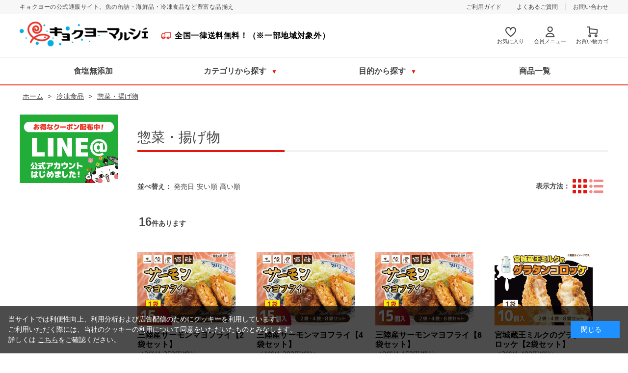

--- FILE ---
content_type: text/html; charset=utf-8
request_url: https://www.marche.kyokuyo.co.jp/shop/c/cfurai/
body_size: 11235
content:
<!DOCTYPE html>
<html data-browse-mode="P" lang="ja" >
<head>
<meta charset="UTF-8">
<title>缶詰・海鮮品・冷凍食品の通販なら極洋公式通販サイト冷凍食品/惣菜・揚げ物 | キョクヨーマルシェ</title>
<link rel="canonical" href="https://www.marche.kyokuyo.co.jp/shop/c/cfurai/">


<meta name="description" content="惣菜・揚げ物">
<meta name="keywords" content="極洋,キョクヨー,缶詰,通販,さば缶詰,いわし缶詰,さんま缶詰,ツナ缶詰,さけ缶詰,海鮮品,冷凍食品,カニ,マグロ,カツオ,エビ,おいしい,旨い,備蓄">

<meta name="wwwroot" content="" />
<meta name="rooturl" content="https://www.marche.kyokuyo.co.jp" />
<meta name="viewport" content="width=1200">
<link rel="stylesheet" type="text/css" href="https://ajax.googleapis.com/ajax/libs/jqueryui/1.12.1/themes/ui-lightness/jquery-ui.min.css">
<link rel="stylesheet" type="text/css" href="/css/sys/reset.css">
<link rel="stylesheet" type="text/css" href="/css/sys/base.css">

<link rel="stylesheet" type="text/css" href="/css/sys/base_form.css" >
<link rel="stylesheet" type="text/css" href="/css/sys/base_misc.css" >
<link rel="stylesheet" type="text/css" href="/css/sys/layout.css" >
<link rel="stylesheet" type="text/css" href="/css/sys/block_icon_image.css"  >
<link rel="stylesheet" type="text/css" href="/css/sys/block_common.css" >
<link rel="stylesheet" type="text/css" href="/css/sys/block_customer.css" >
<link rel="stylesheet" type="text/css" href="/css/sys/block_goods.css" >
<link rel="stylesheet" type="text/css" href="/css/sys/block_order.css" >
<link rel="stylesheet" type="text/css" href="/css/sys/block_misc.css" >
<link rel="stylesheet" type="text/css" href="/css/sys/block_store.css" >
<link rel="stylesheet" type="text/css" href="/css/sys/block_no_code_cms.css" >
<script src="https://ajax.googleapis.com/ajax/libs/jquery/3.7.1/jquery.min.js" ></script>
<script src="https://ajax.googleapis.com/ajax/libs/jqueryui/1.14.1/jquery-ui.min.js?ver=20251201" ></script>


    <script src="https://code.jquery.com/jquery-migrate-1.4.1.min.js"></script>

<script src="/lib/jquery.cookie.js" ></script>
<script src="/lib/jquery.balloon.js" ></script>
<script src="/lib/goods/jquery.tile.min.js" ></script>
<script src="/lib/modernizr-custom.js" ></script>
<script src="/js/sys/tmpl.js" ></script>
<script src="/js/sys/msg.js?ver=20240731" ></script>
<script src="/js/sys/sys.js" ></script>
<script src="/js/sys/common.js" ></script>
<script src="/js/sys/search_suggest.js" ></script>
<script src="/js/sys/ui.js" ></script>





<!-- Google Tag Manager -->
<script>(function(w,d,s,l,i){w[l]=w[l]||[];w[l].push({'gtm.start':
new Date().getTime(),event:'gtm.js'});var f=d.getElementsByTagName(s)[0],
j=d.createElement(s),dl=l!='dataLayer'?'&l='+l:'';j.async=true;j.src=
'https://www.googletagmanager.com/gtm.js?id='+i+dl;f.parentNode.insertBefore(j,f);
})(window,document,'script','dataLayer','GTM-5PJ8822');</script>
<!-- End Google Tag Manager -->

<!-- Global site tag (gtag.js) - Google Analytics -->
<script async src="https://www.googletagmanager.com/gtag/js?id=G-B26VB5EL7P"></script>
<script>
  const tracking_code = "G-B26VB5EL7P";
  window.dataLayer = window.dataLayer || [];
  function gtag(){dataLayer.push(arguments);}
  gtag('js', new Date());
  gtag('config', tracking_code, { send_page_view: false });

window.onload = function(){
  var mailDom = document.getElementsByName('uid');
  var pwdDom = document.getElementsByName('pwd');
  var certDom = document.getElementsByName('cert_key');

  if(!((mailDom.length > 0 && pwdDom.length > 0) || certDom.length > 0)) {
    gtag('config', tracking_code);
  }
};
</script>


<link rel="stylesheet" type="text/css" href="https://maxcdn.bootstrapcdn.com/font-awesome/4.7.0/css/font-awesome.min.css">
<link rel="stylesheet" type="text/css" href="/css/usr/base.css">
<link rel="stylesheet" type="text/css" href="/css/usr/layout.css">
<link rel="stylesheet" type="text/css" href="/css/usr/block.css">
<link rel="stylesheet" type="text/css" href="/css/usr/slick-theme.css">
<link rel="stylesheet" type="text/css" href="/css/usr/slick.css">
<link rel="stylesheet" type="text/css" href="/css/usr/user.css?20240919">
<script src="/js/usr/tmpl.js"></script>
<script src="/js/usr/msg.js"></script>
<script src="/js/usr/slick.min.js" defer="defer"></script>
<script src="/js/usr/user.js" defer="defer"></script>
<script src="/js/usr/customize_generatecontents.js"></script>
<link rel="SHORTCUT ICON" href="/favicon.ico">





<script src="/js/usr/category.js"></script>
<!-- etm meta -->
<meta property="etm:device" content="desktop" />
<meta property="etm:page_type" content="goodslist" />
<meta property="etm:cart_item" content="[]" />
<meta property="etm:attr" content="" />

<script src="/js/sys/goods_ajax_cart.js"></script>
<script src="/js/sys/goods_ajax_bookmark.js"></script>
<script src="/js/sys/goods_ajax_quickview.js"></script>










</head>
<body class="page-category" >




<div class="wrapper">
	
		
		
				<!-- Google Tag Manager (noscript) -->
<noscript><iframe src="https://www.googletagmanager.com/ns.html?id=GTM-5PJ8822"
height="0" width="0" style="display:none;visibility:hidden"></iframe></noscript>
<!-- End Google Tag Manager (noscript) -->
<header class="pane-header" id="header">
  <div class="header_topArea">
    <div class="inner">
      <p class="header_des">キョクヨーの公式通販サイト。魚の缶詰・海鮮品・冷凍食品など豊富な品揃え</p>
      <div class="headerNav">
        <ul class="headerNav_list">
          <li><a href="/shop/pages/guide.aspx">ご利用ガイド</a></li>
          <li><a href="/shop/pages/faq.aspx">よくあるご質問</a></li>
          <li><a href="/shop/contact/contact.aspx">お問い合わせ</a></li>
        </ul>
      </div>
    </div>
  </div>
  <div class="header_bottomArea">
    <div class="header_bottomInner">
      <div class="block-header-logo"><a class="block-header-logo--link" href="/shop/"><img class="block-header-logo--img" alt="sitelogo" src="/img/usr/common/logo.png"></a></div>
      <div class="header_bottomArea-info header_sup">
        <div class="header_bottomArea-info-textarea">
          <a href="https://www.marche.kyokuyo.co.jp/shop/pages/faq.aspx#soryo">
            <img src="/img/usr/common/icon_deliv_new.png">
            <p>全国一律送料無料！（※一部地域対象外）</p>
          </a>
        </div>
      </div>

    </div>
    <div class="menuHeader">
      <a class="menuHeader_fav" href="/shop/customer/bookmark_guest.aspx"><img src="/img/usr/common/icon_fav_new.png"><span>お気に入り</span></a>
      <div class="menuHeader_member userLink-wrapper"><img src="/img/usr/common/icon_user_new.png"><a href="/shop/customer/menu.aspx">会員メニュー</a>
        <div class="userLink">
          <div class="userLink_inner">
            <ul class="userLink_items">
              <li class="userLink_item"><a href="/shop/customer/entry.aspx">新規会員登録</a></li>
              <li class="userLink_item"><a href="/shop/customer/menu.aspx">ログイン</a></li>
            </ul>
          </div>
        </div>
      </div>
      <a class="menuHeader_cart" href="/shop/cart/cart.aspx"><img src="/img/usr/common/icon_cart_new.png"><span class="block-headernav--cart-count js-cart-count"></span><span class="menuHeader_cart-text">お買い物カゴ</span><span class="menuHeader_cart-text-badge">0</span></a>
    </div>
  </div>
</header>

				
					<nav class="gnav" id="gNav">
  <ul class="gnav_items">
   <!--<li class="gnav_item --red"><a class="gnav_link" href="https://www.marche.kyokuyo.co.jp/shop/e/e25summer/">サマーセール</a></li>-->
<li class="gnav_item "><a class="gnav_link" href="https://www.marche.kyokuyo.co.jp/shop/e/e250911/">食塩無添加</a></li>
    <li class="gnav_item gnav_item-parent js-gnavParent"><span class="gnav_link"><span>カテゴリから探す</span></span>
      <div class="subNav-wrap js-gnavChild">
        <ul class="subNav --4col">
          <li><a href="https://www.marche.kyokuyo.co.jp/shop/c/ckandume"><p class="subNav_txt">缶詰・瓶詰</p></a></li>
          <li><a href="https://www.marche.kyokuyo.co.jp/shop/c/ckenshoku"><p class="subNav_txt">健康食品</p></a></li>
          <li><a href="https://www.marche.kyokuyo.co.jp/shop/c/cdandori"><p class="subNav_txt">さば・さけ・各種切身</p></a></li>
          <li><a href="https://www.marche.kyokuyo.co.jp/shop/c/ckatsuo"><p class="subNav_txt">カツオ</p></a></li>
          <li><a href="https://www.marche.kyokuyo.co.jp/shop/c/cmaguro"><p class="subNav_txt">マグロ</p></a></li>
          <li><a href="https://www.marche.kyokuyo.co.jp/shop/c/csake2"><p class="subNav_txt">鮭</p></a></li>
         <!-- <li><a href="https://www.marche.kyokuyo.co.jp/shop/c/chotate"><p class="subNav_txt">ほたて</p></a></li>-->
          <li><a href="https://www.marche.kyokuyo.co.jp/shop/r/r2300"><p class="subNav_txt">おためし</p></a></li>
          <li><a href="https://www.marche.kyokuyo.co.jp/shop/c/cebi"><p class="subNav_txt">海老・イカ</p></a></li>
          <li><a href="https://www.marche.kyokuyo.co.jp/shop/c/ckani"><p class="subNav_txt">かに</p></a></li>
          <li><a href="https://www.marche.kyokuyo.co.jp/shop/c/cgyoran"><p class="subNav_txt">魚卵・ほたて</p></a></li>
          <!--<li><a href="https://www.marche.kyokuyo.co.jp/shop/c/csakana"><p class="subNav_txt">煮魚・魚惣菜</p></a></li>-->
          <li><a href="https://www.marche.kyokuyo.co.jp/shop/c/cfurai"><p class="subNav_txt">惣菜・揚げ物</p></a></li>
          <li><a href="https://www.marche.kyokuyo.co.jp/shop/c/cnabe"><p class="subNav_txt">だしつゆ</p></a></li>

        </ul>
      </div>
    </li>

    <li class="gnav_item gnav_item-parent js-gnavParent"><a class="gnav_link" href="https://www.marche.kyokuyo.co.jp/shop/r/r20"><span>目的から探す</span></a>
      <div class="subNav-wrap js-gnavChild">
        <ul class="subNav">
          <li><a href="https://www.marche.kyokuyo.co.jp/shop/r/r2050"><img src="/img/usr/common/nav_item_otsumami.png">
              <p class="subNav_txt">おうちで缶パイ</p></a></li>
          <li><a href="https://www.marche.kyokuyo.co.jp/shop/r/r2010"><img src="/img/usr/common/nav_item_kenko.png">
              <p class="subNav_txt">毎日を健康に</p></a></li>
          <li><a href="https://www.marche.kyokuyo.co.jp/shop/r/r2020"><img src="/img/usr/common/nav_item_fudandukai.png">
              <p class="subNav_txt">普段使いに</p></a></li>
          <li><a href="https://www.marche.kyokuyo.co.jp/shop/r/r2030"><img src="/img/usr/common/nav_item_zeitaku.png">
              <p class="subNav_txt">ちょっと贅沢に</p></a></li>
          <li><a href="https://www.marche.kyokuyo.co.jp/shop/r/r2040"><img src="/img/usr/common/nav_item_bichiku.png">
              <p class="subNav_txt">備蓄品に</p></a></li>
        </ul>
      </div>
    </li>

<!--<li class="gnav_item --red"><a class="gnav_link" href="https://www.marche.kyokuyo.co.jp/shop/e/e251212/">歳の市(歳末セール)</a></li>-->
<!--<li class="gnav_item "><a class="gnav_link" href="https://www.marche.kyokuyo.co.jp/shop/e/esummer/">夏ギフト</a></li>-->
    <li class="gnav_item"><a class="gnav_link" href="https://www.marche.kyokuyo.co.jp/shop/r/rall/">商品一覧</a></li>
    
  </ul>
</nav>

				
		
	
	
<div class="pane-topic-path">
	<div class="container">
		<div class="block-topic-path">
	<ul class="block-topic-path--list" id="bread-crumb-list" itemscope itemtype="https://schema.org/BreadcrumbList">
		<li class="block-topic-path--category-item block-topic-path--item__home" itemscope itemtype="https://schema.org/ListItem" itemprop="itemListElement">
	<a href="https://www.marche.kyokuyo.co.jp/shop/default.aspx" itemprop="item">
		<span itemprop="name">ホーム</span>
	</a>
	<meta itemprop="position" content="1" />
</li>

<li class="block-topic-path--category-item" itemscope itemtype="https://schema.org/ListItem" itemprop="itemListElement">
	&gt;
	<a href="https://www.marche.kyokuyo.co.jp/shop/c/ckaisen/" itemprop="item">
		<span itemprop="name">冷凍食品</span>
	</a>
	<meta itemprop="position" content="2" />
</li>


<li class="block-topic-path--category-item block-topic-path--item__current" itemscope itemtype="https://schema.org/ListItem" itemprop="itemListElement">
	&gt;
	<a href="https://www.marche.kyokuyo.co.jp/shop/c/cfurai/" itemprop="item">
		<span itemprop="name">惣菜・揚げ物</span>
	</a>
	<meta itemprop="position" content="3" />
</li>


	</ul>

</div>
	</div>
</div>
<div class="pane-contents">
<div class="container">

<div class="pane-left-menu">
<div id="block_of_leftmenu_top" class="block-left-menu-top">


		


</div>
<div id="block_of_jscart" class="block-jscart">
<script type="text/javascript">
var crsirefo_jscart = "";
</script>


		<h2 class="block-jscart--header"><a href="/shop/cart/cart.aspx">買い物かご</a></h2>
<div id="jscart_replace_" class="block-jscart--body"></div>
<script src="/js/sys/goods_cartlist.js"></script>



</div>
<div id="block_of_leftmenu_middle" class="block-left-menu-middle">


		


</div>
<div id="block_of_leftmenu_bottom" class="block-left-menu-bottom">


		


</div>
<div id="block_of_free1" class="block-free-1">


		<div class="side_banner">
<!--<img src="/img/usr/freepage/pc/23_kessan_sale.jpg" alt="決算セール">-->
<!--<a href="https://www.marche.kyokuyo.co.jp/shop/g/g100407/"><img src="/img/usr/freepage/pc/maguro_200_140.jpg" alt="まぐろ">-->
<!--<a href="https://www.marche.kyokuyo.co.jp/shop/e/e21oseibo/"><img src="/img/usr/freepage/pc/21oseibo.jpg" alt="年末"></a>-->
<a href="https://www.marche.kyokuyo.co.jp/shop/pages/line.aspx"><img src="/img/usr/freepage/pc/bnr_line_200_140.jpg" alt="Line公式アカウントはじめました。"></a>
<!--<a href="https://www.marche.kyokuyo.co.jp/shop/pages/freeshipping.aspx"><img src="/img/usr/freepage/pc/freeshipping_200_140.jpg" alt="初めてのお客様限定送料無料キャンペーン"></a>-->
</div>


</div>



</div>

<main class="pane-main">
<div class="block-category-list">



<h1 class="h1 block-category-list--header">惣菜・揚げ物</h1>


<div class="block-category-list--promotion-freespace">

</div>






<div class="block-category-list--topic"></div>





<div class="block-category-list--goods"><dl class="block-goods-list--display-style-items">
<dt>表示方法：</dt>
<dd class="active">ピックアップ</dd> <dd><a href="/shop/c/cfurai_dD/">詳細一覧</a></dd> 
</dl>
<script type="text/template" id="js_crsirefo"></script>
<script src="/js/sys/js_crsirefo.js" defer></script>


<dl class="block-goods-list--sort-order-items">
<dt>並べ替え：</dt>
<dd><a href="/shop/c/cfurai_srd/">発売日
                                         </a></dd><dd><a href="/shop/c/cfurai_ssp/">安い順
                                         </a></dd><dd><a href="/shop/c/cfurai_sspd/">高い順</a></dd>
</dl>
<div class="block-goods-list--pager-top block-goods-list--pager pager">
	<div class="pager-total"><span class="pager-count"><span>16</span>件あります</span></div>
	
</div>

<div class="block-pickup-list-p">
	<ul class="block-pickup-list-p--items">
		<li>
<div class="block-pickup-list-p--item-body js-enhanced-ecommerce-item">
	<div class="block-pickup-list-p--image">

		<a href="/shop/g/g100866/" title="三陸産サーモンマヨフライ【2袋セット】" class="js-enhanced-ecommerce-image"><figure class="img-center"><img alt="三陸産サーモンマヨフライ【2袋セット】" src="/img/goods/S/100866_6fbb381fee894193a4a50a6e57e15040.webp"></figure></a>

	</div>
	<div class="block-pickup-list-p--item-description">

		<div class="block-pickup-list-p--goods-name"><a href="/shop/g/g100866/" title="三陸産サーモンマヨフライ【2袋セット】" data-category="惣菜・揚げ物(furai)" data-category1="冷凍食品(kaisen)" data-category2="惣菜・揚げ物(furai)" data-category3="惣菜・揚げ物(furai)"data-category4="惣菜・揚げ物(furai)"  data-brand="" class="js-enhanced-ecommerce-goods-name">三陸産サーモンマヨフライ【2袋セット】</a></div>

		
<div class="variation-name js-enhanced-ecommerce-variation-name">（2袋(1,350円/袋)）</div>

		<div class="block-pickup-list-p--comment">お弁当にも最適♪ふっくら銀鮭&#215;マヨネーズ風味</div>

		<div class="block-icon">
			
			
			
			<span class="block-icon--src1"><img src="/img/icon/reitou.png" alt="冷凍配送"></span>
			<span class="block-icon--src2"><img src="/img/icon/ken04.png" alt="宮城"></span>
			
		</div>


		<div class="block-pickup-list-p--price-infos">
			
			<div class="block-pickup-list-p--price-items">
					<div class="block-pickup-list-p--price price js-enhanced-ecommerce-goods-price">￥2,700</div>

	

			
			</div>
		</div>
		<div class="block-pickup-list-p--add-cart">


	
<a class="block-list-add-cart-btn btn btn-primary js-animation-add-cart js-enhanced-ecommerce-add-cart" href="/shop/cart/cart.aspx?goods=100866">買い物かごへ入れる</a>
		
	

		</div>
	</div>
</div>
<div class="block-pickup-list-p--item-body js-enhanced-ecommerce-item">
	<div class="block-pickup-list-p--image">

		<a href="/shop/g/g100865/" title="三陸産サーモンマヨフライ【4袋セット】" class="js-enhanced-ecommerce-image"><figure class="img-center"><img alt="三陸産サーモンマヨフライ【4袋セット】" src="/img/goods/S/100865_def50f4523e54618ad9e1f5f9fef6313.webp"></figure></a>

	</div>
	<div class="block-pickup-list-p--item-description">

		<div class="block-pickup-list-p--goods-name"><a href="/shop/g/g100865/" title="三陸産サーモンマヨフライ【4袋セット】" data-category="惣菜・揚げ物(furai)" data-category1="冷凍食品(kaisen)" data-category2="惣菜・揚げ物(furai)" data-category3="惣菜・揚げ物(furai)"data-category4="惣菜・揚げ物(furai)"  data-brand="" class="js-enhanced-ecommerce-goods-name">三陸産サーモンマヨフライ【4袋セット】</a></div>

		
<div class="variation-name js-enhanced-ecommerce-variation-name">（4袋(1,200円/袋)）</div>

		<div class="block-pickup-list-p--comment">お弁当にも最適♪ふっくら銀鮭&#215;マヨネーズ風味</div>

		<div class="block-icon">
			
			
			
			<span class="block-icon--src1"><img src="/img/icon/reitou.png" alt="冷凍配送"></span>
			<span class="block-icon--src2"><img src="/img/icon/ken04.png" alt="宮城"></span>
			
		</div>


		<div class="block-pickup-list-p--price-infos">
			
			<div class="block-pickup-list-p--price-items">
					<div class="block-pickup-list-p--price price js-enhanced-ecommerce-goods-price">￥4,800</div>

	

			
			</div>
		</div>
		<div class="block-pickup-list-p--add-cart">


	
<a class="block-list-add-cart-btn btn btn-primary js-animation-add-cart js-enhanced-ecommerce-add-cart" href="/shop/cart/cart.aspx?goods=100865">買い物かごへ入れる</a>
		
	

		</div>
	</div>
</div>

</li><li>
<div class="block-pickup-list-p--item-body js-enhanced-ecommerce-item">
	<div class="block-pickup-list-p--image">

		<a href="/shop/g/g100864/" title="三陸産サーモンマヨフライ【8袋セット】" class="js-enhanced-ecommerce-image"><figure class="img-center"><img alt="三陸産サーモンマヨフライ【8袋セット】" src="/img/goods/S/100864_e2333079cce84f00b65d625e5a793673.webp"></figure></a>

	</div>
	<div class="block-pickup-list-p--item-description">

		<div class="block-pickup-list-p--goods-name"><a href="/shop/g/g100864/" title="三陸産サーモンマヨフライ【8袋セット】" data-category="惣菜・揚げ物(furai)" data-category1="冷凍食品(kaisen)" data-category2="惣菜・揚げ物(furai)" data-category3="惣菜・揚げ物(furai)"data-category4="惣菜・揚げ物(furai)"  data-brand="" class="js-enhanced-ecommerce-goods-name">三陸産サーモンマヨフライ【8袋セット】</a></div>

		
<div class="variation-name js-enhanced-ecommerce-variation-name">（8袋(1,150円/袋)）</div>

		<div class="block-pickup-list-p--comment">お弁当にも最適♪ふっくら銀鮭&#215;マヨネーズ風味</div>

		<div class="block-icon">
			
			
			
			<span class="block-icon--src1"><img src="/img/icon/reitou.png" alt="冷凍配送"></span>
			<span class="block-icon--src2"><img src="/img/icon/ken04.png" alt="宮城"></span>
			
		</div>


		<div class="block-pickup-list-p--price-infos">
			
			<div class="block-pickup-list-p--price-items">
					<div class="block-pickup-list-p--price price js-enhanced-ecommerce-goods-price">￥9,200</div>

	

			
			</div>
		</div>
		<div class="block-pickup-list-p--add-cart">


	
<a class="block-list-add-cart-btn btn btn-primary js-animation-add-cart js-enhanced-ecommerce-add-cart" href="/shop/cart/cart.aspx?goods=100864">買い物かごへ入れる</a>
		
	

		</div>
	</div>
</div>
<div class="block-pickup-list-p--item-body js-enhanced-ecommerce-item">
	<div class="block-pickup-list-p--image">

		<a href="/shop/g/g100863/" title="宮城蔵王ミルクのグラタンコロッケ【2袋セット】" class="js-enhanced-ecommerce-image"><figure class="img-center"><img alt="宮城蔵王ミルクのグラタンコロッケ【2袋セット】" src="/img/goods/S/100863_bd4539822d6e49ad873bb471dbfdb5f3.webp"></figure></a>

	</div>
	<div class="block-pickup-list-p--item-description">

		<div class="block-pickup-list-p--goods-name"><a href="/shop/g/g100863/" title="宮城蔵王ミルクのグラタンコロッケ【2袋セット】" data-category="惣菜・揚げ物(furai)" data-category1="冷凍食品(kaisen)" data-category2="惣菜・揚げ物(furai)" data-category3="惣菜・揚げ物(furai)"data-category4="惣菜・揚げ物(furai)"  data-brand="" class="js-enhanced-ecommerce-goods-name">宮城蔵王ミルクのグラタンコロッケ【2袋セット】</a></div>

		
<div class="variation-name js-enhanced-ecommerce-variation-name">（2袋(1,400円/袋)）</div>

		<div class="block-pickup-list-p--comment">蔵王の恵み、ミルク香るごちそう級の味わい♪</div>

		<div class="block-icon">
			
			
			
			<span class="block-icon--src1"><img src="/img/icon/reitou.png" alt="冷凍配送"></span>
			<span class="block-icon--src2"><img src="/img/icon/ken04.png" alt="宮城"></span>
			
		</div>


		<div class="block-pickup-list-p--price-infos">
			
			<div class="block-pickup-list-p--price-items">
					<div class="block-pickup-list-p--price price js-enhanced-ecommerce-goods-price">￥2,800</div>

	

			
			</div>
		</div>
		<div class="block-pickup-list-p--add-cart">


	
<a class="block-list-add-cart-btn btn btn-primary js-animation-add-cart js-enhanced-ecommerce-add-cart" href="/shop/cart/cart.aspx?goods=100863">買い物かごへ入れる</a>
		
	

		</div>
	</div>
</div>

</li><li>
<div class="block-pickup-list-p--item-body js-enhanced-ecommerce-item">
	<div class="block-pickup-list-p--image">

		<a href="/shop/g/g100862/" title="宮城蔵王ミルクのグラタンコロッケ【4袋セット】" class="js-enhanced-ecommerce-image"><figure class="img-center"><img alt="宮城蔵王ミルクのグラタンコロッケ【4袋セット】" src="/img/goods/S/100862_f6387f89bb304d8bb7ec844c35be6e10.webp"></figure></a>

	</div>
	<div class="block-pickup-list-p--item-description">

		<div class="block-pickup-list-p--goods-name"><a href="/shop/g/g100862/" title="宮城蔵王ミルクのグラタンコロッケ【4袋セット】" data-category="惣菜・揚げ物(furai)" data-category1="冷凍食品(kaisen)" data-category2="惣菜・揚げ物(furai)" data-category3="惣菜・揚げ物(furai)"data-category4="惣菜・揚げ物(furai)"  data-brand="" class="js-enhanced-ecommerce-goods-name">宮城蔵王ミルクのグラタンコロッケ【4袋セット】</a></div>

		
<div class="variation-name js-enhanced-ecommerce-variation-name">（4袋(1,250円/袋)）</div>

		<div class="block-pickup-list-p--comment">蔵王の恵み、ミルク香るごちそう級の味わい♪</div>

		<div class="block-icon">
			
			
			
			<span class="block-icon--src1"><img src="/img/icon/reitou.png" alt="冷凍配送"></span>
			<span class="block-icon--src2"><img src="/img/icon/ken04.png" alt="宮城"></span>
			
		</div>


		<div class="block-pickup-list-p--price-infos">
			
			<div class="block-pickup-list-p--price-items">
					<div class="block-pickup-list-p--price price js-enhanced-ecommerce-goods-price">￥5,000</div>

	

			
			</div>
		</div>
		<div class="block-pickup-list-p--add-cart">


	
<a class="block-list-add-cart-btn btn btn-primary js-animation-add-cart js-enhanced-ecommerce-add-cart" href="/shop/cart/cart.aspx?goods=100862">買い物かごへ入れる</a>
		
	

		</div>
	</div>
</div>
<div class="block-pickup-list-p--item-body js-enhanced-ecommerce-item">
	<div class="block-pickup-list-p--image">

		<a href="/shop/g/g100861/" title="宮城蔵王ミルクのグラタンコロッケ【8袋セット】" class="js-enhanced-ecommerce-image"><figure class="img-center"><img alt="宮城蔵王ミルクのグラタンコロッケ【8袋セット】" src="/img/goods/S/100861_404c3e9a00c44cf186d557481e72602e.webp"></figure></a>

	</div>
	<div class="block-pickup-list-p--item-description">

		<div class="block-pickup-list-p--goods-name"><a href="/shop/g/g100861/" title="宮城蔵王ミルクのグラタンコロッケ【8袋セット】" data-category="惣菜・揚げ物(furai)" data-category1="冷凍食品(kaisen)" data-category2="惣菜・揚げ物(furai)" data-category3="惣菜・揚げ物(furai)"data-category4="惣菜・揚げ物(furai)"  data-brand="" class="js-enhanced-ecommerce-goods-name">宮城蔵王ミルクのグラタンコロッケ【8袋セット】</a></div>

		
<div class="variation-name js-enhanced-ecommerce-variation-name">（8袋(1,200円/袋)）</div>

		<div class="block-pickup-list-p--comment">蔵王の恵み、ミルク香るごちそう級の味わい♪</div>

		<div class="block-icon">
			
			
			
			<span class="block-icon--src1"><img src="/img/icon/reitou.png" alt="冷凍配送"></span>
			<span class="block-icon--src2"><img src="/img/icon/ken04.png" alt="宮城"></span>
			
		</div>


		<div class="block-pickup-list-p--price-infos">
			
			<div class="block-pickup-list-p--price-items">
					<div class="block-pickup-list-p--price price js-enhanced-ecommerce-goods-price">￥9,600</div>

	

			
			</div>
		</div>
		<div class="block-pickup-list-p--add-cart">


	
<a class="block-list-add-cart-btn btn btn-primary js-animation-add-cart js-enhanced-ecommerce-add-cart" href="/shop/cart/cart.aspx?goods=100861">買い物かごへ入れる</a>
		
	

		</div>
	</div>
</div>

</li><li>
<div class="block-pickup-list-p--item-body js-enhanced-ecommerce-item">
	<div class="block-pickup-list-p--image">

		<a href="/shop/g/g100696/" title="銀座スイス監修　洋食屋さんこだわりのエビフライ【6袋セット】" class="js-enhanced-ecommerce-image"><figure class="img-center"><img alt="銀座スイス監修　洋食屋さんこだわりのエビフライ【6袋セット】" src="/img/goods/S/100696_dfc2956f81314aeb850cc476caa442c0.webp"></figure></a>

	</div>
	<div class="block-pickup-list-p--item-description">

		<div class="block-pickup-list-p--goods-name"><a href="/shop/g/g100696/" title="銀座スイス監修　洋食屋さんこだわりのエビフライ【6袋セット】" data-category="惣菜・揚げ物(furai)" data-category1="冷凍食品(kaisen)" data-category2="惣菜・揚げ物(furai)" data-category3="惣菜・揚げ物(furai)"data-category4="惣菜・揚げ物(furai)"  data-brand="" class="js-enhanced-ecommerce-goods-name">銀座スイス監修　洋食屋さんこだわりのエビフライ【6袋セット】</a></div>

		
<div class="variation-name js-enhanced-ecommerce-variation-name">（6袋(750円/袋)）</div>

		<div class="block-pickup-list-p--comment">「銀座スイス」の味を再現するために、薄衣に仕立てて、海老の下処理方法や衣の配合など細部にこだわりました。</div>

		<div class="block-icon">
			
			
			
			<span class="block-icon--src1"><img src="/img/icon/reitou.png" alt="冷凍配送"></span>
			<span class="block-icon--src2"><img src="/img/icon/ken50.png" alt="ベトナム"></span>
			
		</div>


		<div class="block-pickup-list-p--price-infos">
			
			<div class="block-pickup-list-p--price-items">
					<div class="block-pickup-list-p--price price js-enhanced-ecommerce-goods-price">￥4,500</div>

	

			
			</div>
		</div>
		<div class="block-pickup-list-p--add-cart">


	
<a class="block-list-add-cart-btn btn btn-primary js-animation-add-cart js-enhanced-ecommerce-add-cart" href="/shop/cart/cart.aspx?goods=100696">買い物かごへ入れる</a>
		
	

		</div>
	</div>
</div>
<div class="block-pickup-list-p--item-body js-enhanced-ecommerce-item">
	<div class="block-pickup-list-p--image">

		<a href="/shop/g/g100856/" title=" 銀座スイス監修　洋食屋さんこだわりのエビフライ【3袋セット】" class="js-enhanced-ecommerce-image"><figure class="img-center"><img alt=" 銀座スイス監修　洋食屋さんこだわりのエビフライ【3袋セット】" src="/img/goods/S/100694_21661b62aca845ccac8bbe471541f8f3.webp"></figure></a>

	</div>
	<div class="block-pickup-list-p--item-description">

		<div class="block-pickup-list-p--goods-name"><a href="/shop/g/g100856/" title=" 銀座スイス監修　洋食屋さんこだわりのエビフライ【3袋セット】" data-category="惣菜・揚げ物(furai)" data-category1="冷凍食品(kaisen)" data-category2="惣菜・揚げ物(furai)" data-category3="惣菜・揚げ物(furai)"data-category4="惣菜・揚げ物(furai)"  data-brand="" class="js-enhanced-ecommerce-goods-name"> 銀座スイス監修　洋食屋さんこだわりのエビフライ【3袋セット】</a></div>

		
<div class="variation-name js-enhanced-ecommerce-variation-name">（3袋(940円/袋)）</div>

		<div class="block-pickup-list-p--comment">「銀座スイス」の味を再現するために、薄衣に仕立てて、海老の下処理方法や衣の配合など細部にこだわりました。</div>

		<div class="block-icon">
			
			
			
			<span class="block-icon--src1"><img src="/img/icon/reitou.png" alt="冷凍配送"></span>
			<span class="block-icon--src2"><img src="/img/icon/ken50.png" alt="ベトナム"></span>
			
		</div>


		<div class="block-pickup-list-p--price-infos">
			
			<div class="block-pickup-list-p--price-items">
					<div class="block-pickup-list-p--price price js-enhanced-ecommerce-goods-price">￥2,820</div>

	

			
			</div>
		</div>
		<div class="block-pickup-list-p--add-cart">


	
<a class="block-list-add-cart-btn btn btn-primary js-animation-add-cart js-enhanced-ecommerce-add-cart" href="/shop/cart/cart.aspx?goods=100856">買い物かごへ入れる</a>
		
	

		</div>
	</div>
</div>

</li><li>
<div class="block-pickup-list-p--item-body js-enhanced-ecommerce-item">
	<div class="block-pickup-list-p--image">

		<a href="/shop/g/g100695/" title="銀座スイス監修　洋食屋さんこだわりのエビフライ【10袋セット】" class="js-enhanced-ecommerce-image"><figure class="img-center"><img alt="銀座スイス監修　洋食屋さんこだわりのエビフライ【10袋セット】" src="/img/goods/S/100695_8736fe87da76452c8dad19876896678e.webp"></figure></a>

	</div>
	<div class="block-pickup-list-p--item-description">

		<div class="block-pickup-list-p--goods-name"><a href="/shop/g/g100695/" title="銀座スイス監修　洋食屋さんこだわりのエビフライ【10袋セット】" data-category="惣菜・揚げ物(furai)" data-category1="冷凍食品(kaisen)" data-category2="惣菜・揚げ物(furai)" data-category3="惣菜・揚げ物(furai)"data-category4="惣菜・揚げ物(furai)"  data-brand="" class="js-enhanced-ecommerce-goods-name">銀座スイス監修　洋食屋さんこだわりのエビフライ【10袋セット】</a></div>

		
<div class="variation-name js-enhanced-ecommerce-variation-name">（10袋(680円/袋)）</div>

		<div class="block-pickup-list-p--comment">「銀座スイス」の味を再現するために、薄衣に仕立てて、海老の下処理方法や衣の配合など細部にこだわりました。</div>

		<div class="block-icon">
			
			
			
			<span class="block-icon--src1"><img src="/img/icon/reitou.png" alt="冷凍配送"></span>
			<span class="block-icon--src2"><img src="/img/icon/ken50.png" alt="ベトナム"></span>
			
		</div>


		<div class="block-pickup-list-p--price-infos">
			
			<div class="block-pickup-list-p--price-items">
					<div class="block-pickup-list-p--price price js-enhanced-ecommerce-goods-price">￥6,800</div>

	

			
			</div>
		</div>
		<div class="block-pickup-list-p--add-cart">


	
<a class="block-list-add-cart-btn btn btn-primary js-animation-add-cart js-enhanced-ecommerce-add-cart" href="/shop/cart/cart.aspx?goods=100695">買い物かごへ入れる</a>
		
	

		</div>
	</div>
</div>
<div class="block-pickup-list-p--item-body js-enhanced-ecommerce-item">
	<div class="block-pickup-list-p--image">

		<a href="/shop/g/g100694/" title="銀座スイス監修　洋食屋さんこだわりのエビフライ【20袋セット】" class="js-enhanced-ecommerce-image"><figure class="img-center"><img alt="銀座スイス監修　洋食屋さんこだわりのエビフライ【20袋セット】" src="/img/goods/S/100694_21661b62aca845ccac8bbe471541f8f3.webp"></figure></a>

	</div>
	<div class="block-pickup-list-p--item-description">

		<div class="block-pickup-list-p--goods-name"><a href="/shop/g/g100694/" title="銀座スイス監修　洋食屋さんこだわりのエビフライ【20袋セット】" data-category="惣菜・揚げ物(furai)" data-category1="冷凍食品(kaisen)" data-category2="惣菜・揚げ物(furai)" data-category3="惣菜・揚げ物(furai)"data-category4="惣菜・揚げ物(furai)"  data-brand="" class="js-enhanced-ecommerce-goods-name">銀座スイス監修　洋食屋さんこだわりのエビフライ【20袋セット】</a></div>

		
<div class="variation-name js-enhanced-ecommerce-variation-name">（20袋(540円/袋)）</div>

		<div class="block-pickup-list-p--comment">「銀座スイス」の味を再現するために、薄衣に仕立てて、海老の下処理方法や衣の配合など細部にこだわりました。</div>

		<div class="block-icon">
			
			
			
			<span class="block-icon--src1"><img src="/img/icon/reitou.png" alt="冷凍配送"></span>
			<span class="block-icon--src2"><img src="/img/icon/ken50.png" alt="ベトナム"></span>
			
		</div>


		<div class="block-pickup-list-p--price-infos">
			
			<div class="block-pickup-list-p--price-items">
					<div class="block-pickup-list-p--price price js-enhanced-ecommerce-goods-price">￥10,800</div>

	

			
			</div>
		</div>
		<div class="block-pickup-list-p--add-cart">


	
<a class="block-list-add-cart-btn btn btn-primary js-animation-add-cart js-enhanced-ecommerce-add-cart" href="/shop/cart/cart.aspx?goods=100694">買い物かごへ入れる</a>
		
	

		</div>
	</div>
</div>

</li><li>
<div class="block-pickup-list-p--item-body js-enhanced-ecommerce-item">
	<div class="block-pickup-list-p--image">

		<a href="/shop/g/g100395/" title="海老フライの極【3袋セット】" class="js-enhanced-ecommerce-image"><figure class="img-center"><img alt="海老フライの極【3袋セット】" src="/img/goods/S/100395_30e1a39ae4834a96a20f967186605a29.webp"></figure></a>

	</div>
	<div class="block-pickup-list-p--item-description">

		<div class="block-pickup-list-p--goods-name"><a href="/shop/g/g100395/" title="海老フライの極【3袋セット】" data-category="惣菜・揚げ物(furai)" data-category1="冷凍食品(kaisen)" data-category2="惣菜・揚げ物(furai)" data-category3="惣菜・揚げ物(furai)"data-category4="惣菜・揚げ物(furai)"  data-brand="" class="js-enhanced-ecommerce-goods-name">海老フライの極【3袋セット】</a></div>

		
<div class="variation-name js-enhanced-ecommerce-variation-name">（3袋(1,580円/袋)）</div>

		<div class="block-pickup-list-p--comment">水産会社が極めた特大エビフライ！創業80余年の自信作</div>

		<div class="block-icon">
			
			
			
			<span class="block-icon--src1"><img src="/img/icon/reitou.png" alt="冷凍配送"></span>
			<span class="block-icon--src2"><img src="/img/icon/ken50.png" alt="ベトナム"></span>
			
		</div>


		<div class="block-pickup-list-p--price-infos">
			
			<div class="block-pickup-list-p--price-items">
					<div class="block-pickup-list-p--price price js-enhanced-ecommerce-goods-price">￥4,740</div>

	

			
			</div>
		</div>
		<div class="block-pickup-list-p--add-cart">


	
<a class="block-list-add-cart-btn btn btn-primary js-animation-add-cart js-enhanced-ecommerce-add-cart" href="/shop/cart/cart.aspx?goods=100395">買い物かごへ入れる</a>
		
	

		</div>
	</div>
</div>
<div class="block-pickup-list-p--item-body js-enhanced-ecommerce-item">
	<div class="block-pickup-list-p--image">

		<a href="/shop/g/g100400/" title="海老フライの極【10袋セット】" class="js-enhanced-ecommerce-image"><figure class="img-center"><img alt="海老フライの極【10袋セット】" src="/img/goods/S/100400_5ef899d0e92949dfaeeca5771d58f85c.webp"></figure></a>

	</div>
	<div class="block-pickup-list-p--item-description">

		<div class="block-pickup-list-p--goods-name"><a href="/shop/g/g100400/" title="海老フライの極【10袋セット】" data-category="惣菜・揚げ物(furai)" data-category1="冷凍食品(kaisen)" data-category2="惣菜・揚げ物(furai)" data-category3="惣菜・揚げ物(furai)"data-category4="惣菜・揚げ物(furai)"  data-brand="" class="js-enhanced-ecommerce-goods-name">海老フライの極【10袋セット】</a></div>

		
<div class="variation-name js-enhanced-ecommerce-variation-name">（10袋(1,280円/袋)）</div>

		<div class="block-pickup-list-p--comment">水産会社が極めた特大エビフライ！創業80余年の自信作</div>

		<div class="block-icon">
			
			
			
			<span class="block-icon--src1"><img src="/img/icon/reitou.png" alt="冷凍配送"></span>
			<span class="block-icon--src2"><img src="/img/icon/ken50.png" alt="ベトナム"></span>
			
		</div>


		<div class="block-pickup-list-p--price-infos">
			
			<div class="block-pickup-list-p--price-items">
					<div class="block-pickup-list-p--price price js-enhanced-ecommerce-goods-price">￥12,800</div>

	

			
			</div>
		</div>
		<div class="block-pickup-list-p--add-cart">


	
<a class="block-list-add-cart-btn btn btn-primary js-animation-add-cart js-enhanced-ecommerce-add-cart" href="/shop/cart/cart.aspx?goods=100400">買い物かごへ入れる</a>
		
	

		</div>
	</div>
</div>

</li><li>
<div class="block-pickup-list-p--item-body js-enhanced-ecommerce-item">
	<div class="block-pickup-list-p--image">

		<a href="/shop/g/g100860/" title="しっとり胸肉のフライドチキンフィレ【1袋】" class="js-enhanced-ecommerce-image"><figure class="img-center"><img alt="しっとり胸肉のフライドチキンフィレ【1袋】" src="/img/goods/S/100860_6d716153cbf34b678cee98bc70b72190.webp"></figure></a>

	</div>
	<div class="block-pickup-list-p--item-description">

		<div class="block-pickup-list-p--goods-name"><a href="/shop/g/g100860/" title="しっとり胸肉のフライドチキンフィレ【1袋】" data-category="惣菜・揚げ物(furai)" data-category1="冷凍食品(kaisen)" data-category2="惣菜・揚げ物(furai)" data-category3="惣菜・揚げ物(furai)"data-category4="惣菜・揚げ物(furai)"  data-brand="" class="js-enhanced-ecommerce-goods-name">しっとり胸肉のフライドチキンフィレ【1袋】</a></div>

		
<div class="variation-name js-enhanced-ecommerce-variation-name">（1袋(2,300円/袋)）</div>

		<div class="block-pickup-list-p--comment">サクッと、ジューシーな贅沢チキン</div>

		<div class="block-icon">
			
			
			
			<span class="block-icon--src1"><img src="/img/icon/reitou.png" alt="冷凍配送"></span>
			<span class="block-icon--src2"><img src="/img/icon/ken48.png" alt="中国"></span>
			
		</div>


		<div class="block-pickup-list-p--price-infos">
			
			<div class="block-pickup-list-p--price-items">
					<div class="block-pickup-list-p--price price js-enhanced-ecommerce-goods-price">￥2,300</div>

	

			
			</div>
		</div>
		<div class="block-pickup-list-p--add-cart">


	
<a class="block-list-add-cart-btn btn btn-primary js-animation-add-cart js-enhanced-ecommerce-add-cart" href="/shop/cart/cart.aspx?goods=100860">買い物かごへ入れる</a>
		
	

		</div>
	</div>
</div>
<div class="block-pickup-list-p--item-body js-enhanced-ecommerce-item">
	<div class="block-pickup-list-p--image">

		<a href="/shop/g/g100859/" title="しっとり胸肉のフライドチキンフィレ【2袋セット】" class="js-enhanced-ecommerce-image"><figure class="img-center"><img alt="しっとり胸肉のフライドチキンフィレ【2袋セット】" src="/img/goods/S/100859_caec5c2d8e8d46ad8de8f5ba3c01d73f.webp"></figure></a>

	</div>
	<div class="block-pickup-list-p--item-description">

		<div class="block-pickup-list-p--goods-name"><a href="/shop/g/g100859/" title="しっとり胸肉のフライドチキンフィレ【2袋セット】" data-category="惣菜・揚げ物(furai)" data-category1="冷凍食品(kaisen)" data-category2="惣菜・揚げ物(furai)" data-category3="惣菜・揚げ物(furai)"data-category4="惣菜・揚げ物(furai)"  data-brand="" class="js-enhanced-ecommerce-goods-name">しっとり胸肉のフライドチキンフィレ【2袋セット】</a></div>

		
<div class="variation-name js-enhanced-ecommerce-variation-name">（2袋(2,000円/袋)）</div>

		<div class="block-pickup-list-p--comment">サクッと、ジューシーな贅沢チキン</div>

		<div class="block-icon">
			
			
			
			<span class="block-icon--src1"><img src="/img/icon/reitou.png" alt="冷凍配送"></span>
			<span class="block-icon--src2"><img src="/img/icon/ken48.png" alt="中国"></span>
			
		</div>


		<div class="block-pickup-list-p--price-infos">
			
			<div class="block-pickup-list-p--price-items">
					<div class="block-pickup-list-p--price price js-enhanced-ecommerce-goods-price">￥4,000</div>

	

			
			</div>
		</div>
		<div class="block-pickup-list-p--add-cart">


	
<a class="block-list-add-cart-btn btn btn-primary js-animation-add-cart js-enhanced-ecommerce-add-cart" href="/shop/cart/cart.aspx?goods=100859">買い物かごへ入れる</a>
		
	

		</div>
	</div>
</div>

</li><li>
<div class="block-pickup-list-p--item-body js-enhanced-ecommerce-item">
	<div class="block-pickup-list-p--image">

		<a href="/shop/g/g100858/" title="しっとり胸肉のフライドチキンフィレ【4袋セット】" class="js-enhanced-ecommerce-image"><figure class="img-center"><img alt="しっとり胸肉のフライドチキンフィレ【4袋セット】" src="/img/goods/S/100858_5698dc43238849bba6fd3bc228fd5258.webp"></figure></a>

	</div>
	<div class="block-pickup-list-p--item-description">

		<div class="block-pickup-list-p--goods-name"><a href="/shop/g/g100858/" title="しっとり胸肉のフライドチキンフィレ【4袋セット】" data-category="惣菜・揚げ物(furai)" data-category1="冷凍食品(kaisen)" data-category2="惣菜・揚げ物(furai)" data-category3="惣菜・揚げ物(furai)"data-category4="惣菜・揚げ物(furai)"  data-brand="" class="js-enhanced-ecommerce-goods-name">しっとり胸肉のフライドチキンフィレ【4袋セット】</a></div>

		
<div class="variation-name js-enhanced-ecommerce-variation-name">（4袋(1,900円/袋)）</div>

		<div class="block-pickup-list-p--comment">サクッと、ジューシーな贅沢チキン</div>

		<div class="block-icon">
			
			
			
			<span class="block-icon--src1"><img src="/img/icon/reitou.png" alt="冷凍配送"></span>
			<span class="block-icon--src2"><img src="/img/icon/ken48.png" alt="中国"></span>
			
		</div>


		<div class="block-pickup-list-p--price-infos">
			
			<div class="block-pickup-list-p--price-items">
					<div class="block-pickup-list-p--price price js-enhanced-ecommerce-goods-price">￥7,600</div>

	

			
			</div>
		</div>
		<div class="block-pickup-list-p--add-cart">


	
<a class="block-list-add-cart-btn btn btn-primary js-animation-add-cart js-enhanced-ecommerce-add-cart" href="/shop/cart/cart.aspx?goods=100858">買い物かごへ入れる</a>
		
	

		</div>
	</div>
</div>
<div class="block-pickup-list-p--item-body js-enhanced-ecommerce-item">
	<div class="block-pickup-list-p--image">

		<a href="/shop/g/g100857/" title="しっとり胸肉のフライドチキンフィレ【8袋セット】" class="js-enhanced-ecommerce-image"><figure class="img-center"><img alt="しっとり胸肉のフライドチキンフィレ【8袋セット】" src="/img/goods/S/100857_20a6ce7a2809424ab96e7774299f793b.webp"></figure></a>

	</div>
	<div class="block-pickup-list-p--item-description">

		<div class="block-pickup-list-p--goods-name"><a href="/shop/g/g100857/" title="しっとり胸肉のフライドチキンフィレ【8袋セット】" data-category="惣菜・揚げ物(furai)" data-category1="冷凍食品(kaisen)" data-category2="惣菜・揚げ物(furai)" data-category3="惣菜・揚げ物(furai)"data-category4="惣菜・揚げ物(furai)"  data-brand="" class="js-enhanced-ecommerce-goods-name">しっとり胸肉のフライドチキンフィレ【8袋セット】</a></div>

		
<div class="variation-name js-enhanced-ecommerce-variation-name">（8袋(1,860円/袋)）</div>

		<div class="block-pickup-list-p--comment">サクッと、ジューシーな贅沢チキン</div>

		<div class="block-icon">
			
			
			
			<span class="block-icon--src1"><img src="/img/icon/reitou.png" alt="冷凍配送"></span>
			<span class="block-icon--src2"><img src="/img/icon/ken48.png" alt="中国"></span>
			
		</div>


		<div class="block-pickup-list-p--price-infos">
			
			<div class="block-pickup-list-p--price-items">
					<div class="block-pickup-list-p--price price js-enhanced-ecommerce-goods-price">￥14,880</div>

	

			
			</div>
		</div>
		<div class="block-pickup-list-p--add-cart">


	
<a class="block-list-add-cart-btn btn btn-primary js-animation-add-cart js-enhanced-ecommerce-add-cart" href="/shop/cart/cart.aspx?goods=100857">買い物かごへ入れる</a>
		
	

		</div>
	</div>
</div>

</li>
	</ul>
</div>
<div class="block-goods-list--pager-bottom block-goods-list--pager pager">
	<div class="pager-total"><span class="pager-count"><span>16</span>件あります</span></div>
	
</div>


</div>
<div class="block-category-list--sub"></div>



</div>
</main>
<div class="pane-right-menu">
<div id="block_of_rightmenu_top" class="block-right-menu-top">


		


</div>
<div id="block_of_rightmenu_middle" class="block-right-menu-middle">


		


</div>
<div id="block_of_itemhistory" class="block-recent-item" data-currentgoods="">

</div>
<script src="/js/sys/top_goodshistory.js" defer></script><div id="block_of_rightmenu_bottom" class="block-right-menu-bottom">


		


</div>


</div>
</div>
</div>




	
			
		<footer class="pane-footer">
			<div class="container">
				<p id="footer_pagetop" class="block-page-top"><a href="#header"></a></p>
				
				
						<div class="footer_topBnr"><!--<a href="https://www.kyokuyo.co.jp/point/" target=”_blank”><img src="/img/usr/top/bnr_01.png"></a>--><!--<a href="/shop/pages/freeshipping.aspx" target="_blank"><img src="/img/usr/freepage/sp/freeshipping_465_125.jpg"></a> --><a href="https://www.marche.kyokuyo.co.jp/shop/pages/line.aspx"><img src="/img/usr/top/bnr_line_465_125.jpg"></a></div>
  <div class="footer_inner">
    <p class="block-page-top" id="footer_pagetop"><a href="#header"></a></p>
    <div class="footer_logos"><img class="footer_logo" src="/img/usr/common/logo.png">
      <p class="footer_text"><img src="/img/usr/common/icon_tel.png"><span>お電話でのご注文・通販に関するお問い合わせはこちら</span></p>
      <p class="footer_tel">0120-04-3714</p>
      <p class="footer_note">※お電話でのご注文は「代金引換」でのお支払いのみとなります。</p>
      <p class="footer_time">受付時間 平日9:00&#12316;12:00/13:00&#12316;17:00</p>
    </div>
    <div class="footer_links-guide">
      <p class="footer_heading">ご利用ガイド</p>
      <ul>
        <li><a href="https://www.marche.kyokuyo.co.jp/shop/pages/guide.aspx#0">お買い物の流れ</a></li>
        <li><a href="https://www.marche.kyokuyo.co.jp/shop/pages/guide.aspx#1">会員登録の流れ</a></li>
        <li><a href="https://www.marche.kyokuyo.co.jp/shop/pages/guide.aspx#2">返品・交換について</a></li>
        <li><a href="https://www.marche.kyokuyo.co.jp/shop/pages/guide.aspx#3">お支払い方法について</a></li>
        <li><a href="https://www.marche.kyokuyo.co.jp/shop/pages/guide.aspx#4">配送について</a></li>
        <li><a href="https://www.marche.kyokuyo.co.jp/shop/pages/guide.aspx#5">納品書について</a></li>
        <li><a href="https://www.marche.kyokuyo.co.jp/shop/pages/guide.aspx#6">短冊のしについて</a></li>
        <li><a href="https://www.marche.kyokuyo.co.jp/shop/pages/faq.aspx">よくあるご質問</a></li>
      </ul>
    </div>
    <div class="footer_links-about">
      <p class="footer_heading">キョクヨーマルシェについて</p>
      <ul>
        <li><a href="https://www.marche.kyokuyo.co.jp/shop/contact/contact.aspx">お問い合わせ</a></li>
        <li><a href="https://www.marche.kyokuyo.co.jp/shop/pages/company.aspx">会社概要</a></li>
        <li><a href="https://www.marche.kyokuyo.co.jp/shop/pages/privacypolicy.aspx">プライバシーポリシー</a></li>
        <li><a href="https://www.marche.kyokuyo.co.jp/shop/pages/sct.aspx">特定商品取引法</a></li>
      </ul>
    </div>
    <div class="footer_links-bnrs">
      <p class="footer_heading">リンク</p><a href="https://www.kyokuyo.co.jp/" target="_blank"><img src="/img/usr/common/bnr_footer_01.png" alt="キョクヨーオフィシャルサイト"></a>
      <p class="footer_bnrText">キョクヨーオフィシャルサイト</p><a href="https://www.seamarche.jp/index.html" target="_blank"><img src="/img/usr/common/bnr_footer_02.png" alt="シーマルシェブランドサイト"></a>
      <p class="footer_bnrText">シーマルシェブランドサイト</p><a href="https://www.kyokuyo.co.jp/company/point/reliability/index.html" target="_blank"><img src="/img/usr/common/bnr_footer_03.png" alt="極洋の安心・安全へのこだわり"></a>
      <p class="footer_bnrText">極洋の安心・安全へのこだわり</p>
    </div>
  </div>
  <div class="block-copyright" id="copyright">Copyright &copy; KYOKUYO CO.,LTD.  All rights reserved.</div>
</footer>

<style>
  .footer_note{
    color: red;
  }
</style>
				
			</div>
		</footer>
	
</div>
<!-- Ptengine -->

    <script type="text/javascript">
        window._pt_lt = new Date().getTime();
        window._pt_sp_2 = [];
        _pt_sp_2.push('setAccount,7663c6af');
        var _protocol = (("https:" == document.location.protocol) ? " https://" : " http://");
        (function() {
            var atag = document.createElement('script'); atag.type = 'text/javascript'; atag.async = true;
            atag.src = _protocol + 'js.ptengine.jp/pta.js';
            var s = document.getElementsByTagName('script')[0];
            s.parentNode.insertBefore(atag, s);
        })();
    </script>

<!-- ReviCo Tag Start -->
<div id="revico-review-tagmanager" class="revico-tagmanager" data-revico-tenantid="ef579fc8-b3f5-4a0e-ac6f-44c11c975f40" data-revico-tagmanager-code="PC-ReviCo"></div>
<script type="text/javascript" charset="UTF-8" src="https://show.revico.jp/providejs/tagmanager.js" defer></script>

<input type="hidden" id="revico-tenant-id" value="ef579fc8-b3f5-4a0e-ac6f-44c11c975f40">
<input type="hidden" id="revico-front-domain" value="show.revico.jp">
<!-- ReviCo Tag End -->
<!-- Ptengine -->
    <script type="text/javascript">
        window._pt_lt = new Date().getTime();
        window._pt_sp_2 = [];
        _pt_sp_2.push('setAccount,7663c6af');
        var _protocol = (("https:" == document.location.protocol) ? " https://" : " http://");
        (function() {
            var atag = document.createElement('script'); atag.type = 'text/javascript'; atag.async = true;
            atag.src = _protocol + 'js.ptengine.jp/pta.js';
            var s = document.getElementsByTagName('script')[0];
            s.parentNode.insertBefore(atag, s);
        })();
    </script>
<div id="cookieBox">
	<div class="block-cookie-consent">
		<div class="block-cookie-consent--text">
	当サイトでは利便性向上、利用分析および広告配信のためにクッキーを利用しています。<br>ご利用いただく際には、当社のクッキーの利用について同意をいただいたものとみなします。<br>詳しくは
<u><a href="https://www.marche.kyokuyo.co.jp/shop/pages/cookie.aspx">こちら</a></u>をご確認ください。</div>
		<div id="consentButton" class="block-cookie-consent--btn">閉じる</div>
	</div>
</div>
<script src="/js/usr/cookie_policy.js" defer></script>

</body>
</html>


--- FILE ---
content_type: text/css
request_url: https://www.marche.kyokuyo.co.jp/css/usr/base.css
body_size: 15
content:
@charset "UTF-8";

.block-login--input-items .form-control > input {
    width: 280px;
}

.block-cookie-consent{
    z-index: 100;
}


--- FILE ---
content_type: text/css
request_url: https://www.marche.kyokuyo.co.jp/css/usr/user.css?20240919
body_size: 37661
content:
@charset "UTF-8";
@import url('https://fonts.googleapis.com/css2?family=EB+Garamond:wght@700&display=swap');
a {
  text-decoration: none;
}

img {
  vertical-align: top;
}

a img {
  -webkit-transition: all 0.3s;
  transition: all 0.3s;
}

a img:hover {
  opacity: 0.7;
}

body {
  font-family: "游ゴシック体", YuGothic, "游ゴシック", "Yu Gothic", "ヒラギノ角ゴ Pro", "Hiragino Kaku Gothic Pro", "メイリオ", sans-serif;
  font-weight: 500;
}

.container {
  width: 100%;
}

.userLink-wrapper {
  position: relative;
}

.userLink-wrapper:hover .userLink {
  display: block;
}

.userLink {
  display: none;
  position: absolute;
  left: 50%;
  top: 40px;
  transform: translateX(-50%);
  z-index: 10;
  padding-top: 20px;
}

.userLink:hover {
  display: block;
}

.userLink_inner {
  padding: 10px;
  background: #f7f7f7;
  -webkit-box-shadow: 2px 2px 4px rgba(0, 0, 0, 0.15);
  box-shadow: 2px 2px 4px rgba(0, 0, 0, 0.15);
}

.userLink_inner::before {
  content: '';
  width: 20px;
  height: 20px;
  background: #f7f7f7;
  -webkit-transform: rotate(45deg);
  transform: rotate(45deg);
  display: block;
  position: absolute;
  top: 10px;
  left: 50px;
  z-index: 1;
}

.userLink_items {
  position: relative;
  z-index: 3;
}

.userLink_item {
  margin-top: 8px;
}

.userLink_item:first-child {
  margin-top: 0;
}

.userLink_item a {
  display: block;
  border-radius: 3px;
  line-height: 2;
  width: 100px;
  text-align: center;
  background: #e31711;
  color: #fff;
}

.block-topic-path--list span {
  padding-left: 6px;
}

.optimaized-h1 {
  display: none;
}

.btn-primary {
  -webkit-transition-property: all;
  transition-property: all;
  -webkit-transition: 0.3s linear;
  transition: 0.3s linear;
}

.menuHeader_cart:hover,
.btn:hover,
.btn-primary:hover {
  opacity: 0.6;
}

.block-search-suggest {
  position: fixed;
  display: block;
  z-index: 1000;
  text-align: left;
  padding: 5px;
  width: 370px;
  background-color: #fff;
  border: 1px solid #000;
}

.block-search-suggest--keyword {
  padding: 2px;
}

.block-search-suggest--keyword-entry {
  display: block;
  text-decoration: none;
}

.block-search-suggest--goods {
  min-height: 60px;
  padding: 2px;
  display: block;
  clear: both;
}

.block-search-suggest--goods-img {
  display: block;
  float: left;
  width: 60px;
  margin-right: 10px;
}

.block-search-suggest--goods-img img {
  width: 60px;
  height: 60px;
}

.block-search-suggest--goods-name,
.block-search-suggest--goods-comment,
.block-search-suggest--goods-price-items {
  width: 100%;
}

.block-search-suggest--keyword:hover,
.block-search-suggest--goods:hover {
  background-color: #dedede;
  cursor: pointer;
}

.block-validation-alert {
  text-align: center;
  margin: 100px auto;
  padding: 30px;
  width: 500px;
  border: 1px solid #808080;
}

.block-validation-alert--title {
  font-weight: bold;
  margin-bottom: 10px;
}

.block-validation-alert--link {
  display: block;
  margin-top: 10px;
}

.block-common-alert {
  margin-top: 40px;
  margin-bottom: 10px;
  padding: 20px;
  border: 1px solid #ebccd1;
  color: #a94442;
  background-color: #f2dede;
}

.block-common-alert--link {
  display: block;
  margin-top: 10px;
}

.block-common-alert-list {
  margin: 0 auto 20px;
  padding: 20px;
  border: 1px solid #999;
  background-color: #fff;
  width: 800px;
}

.block-common-alert-list--items {
  color: #f00;
}

.status-order,
.status-cancel,
.status-income,
.status-reserve,
.status-rship,
.status-ship,
.status-verify,
.status-return,
.status-status_,
.status-status_1,
.status-status_2,
.status-status_3,
.status-status_4,
.status-status_9 {
  width: 300px;
  height: auto;
  min-height: 50px;
  border: #ccc solid 1px;
  padding: 5px 0;
}

.status-message,
.status-percentage {
  display: table-cell;
  vertical-align: middle;
  padding: 0 5px;
}

.status-message {
  width: 70%;
  font-size: 12px;
}

.status-percentage {
  width: 30%;
  color: #031241;
  font-weight: bold;
  font-size: 24px;
  text-align: center;
}

[class^='status-progress'] {
  display: block;
  position: relative;
  width: 96%;
  height: 14px;
  margin: 0 auto;
  background: #ccc;
}

[class^='status-progress']:after {
  content: '';
  display: block;
  position: absolute;
  top: 0;
  left: 0;
  height: 14px;
  border-right: #031241 solid 4px;
  background: #1e5799;
}

.status-progress-20:after {
  width: 20%;
}

.status-progress-40:after {
  width: 40%;
}

.status-progress-60:after {
  width: 60%;
}

.status-progress-80:after {
  width: 80%;
}

.status-progress-100:after,
.status-reserve .status-message,
.status-cancel .status-message,
.status-return .status-message,
.status-status_ .status-message,
.status-status_1 .status-message,
.status-status_2 .status-message,
.status-status_3 .status-message,
.status-status_4 .status-message,
.status-status_9 .status-message {
  width: 100%;
}

.status-reserve [class^='status-progress']:after {
  border-right: #ea7500 solid 4px;
  background: #f79800;
}

.status-return [class^='status-progress']:after {
  border-right: #028900 solid 4px;
  background: #00ab0b;
}

input,
button,
select,
textarea {
  font-family: inherit;
  font-size: inherit;
  line-height: inherit;
}

input[type='text'],
input[type='tel'],
input[type='email'],
input[type='search'],
input[type='password'],
input[type='url'],
input[type='number'] {
  padding: 4px;
  border: 1px solid #ccc;
  background-color: #fff;
  border-radius: 5px;
}

select,
textarea {
  padding: 4px;
  border: 1px solid #ccc;
  background-color: #fff;
  border-radius: 5px;
}

input[type='text']:hover,
input[type='tel']:hover,
input[type='email']:hover,
input[type='search']:hover,
input[type='password']:hover,
input[type='url']:hover,
input[type='number']:hover {
  border: 1px solid #666;
  border-radius: 5px;
}

select:hover,
textarea:hover {
  border: 1px solid #666;
  border-radius: 5px;
}

input[type='radio'],
input[type='checkbox'] {
  width: 18px;
  height: 18px;
  vertical-align: middle;
  margin-right: 5px;
}

label.radio,
label.checkbox {
  cursor: pointer;
}

input[type='radio'],
input[type='checkbox'] {
  cursor: pointer;
}

input[type='radio']+label,
input[type='checkbox']+label {
  cursor: pointer;
}

select {
  cursor: pointer;
}

input[type='text'][disabled] {
  background: #dcdcdc;
  cursor: not-allowed;
  border-radius: 5px;
}

.btn {
  display: inline-block;
  text-align: center;
  vertical-align: middle;
  cursor: pointer;
  white-space: nowrap;
  padding: 4px 10px;
}

.btn:hover,
.btn:focus {
  text-decoration: none;
}

.btn:active,
.btn.active {
  outline: 0;
  -webkit-box-shadow: inset 2px 2px 2px rgba(0, 0, 0, 0.125);
  box-shadow: inset 2px 2px 2px rgba(0, 0, 0, 0.125);
}

.btn.disabled,
.btn[disabled],
.btn.disabled:hover,
.btn[disabled]:hover,
.btn.disabled:active,
.btn[disabled]:active {
  cursor: not-allowed;
  opacity: 0.65;
  -webkit-box-shadow: none !important;
  box-shadow: none !important;
}

.btn-default {
  color: #333;
  border: solid 1px #dcdcdc;
  background-color: #e5e5e5;
}

.btn-primary {
  color: #fff;
  border: solid 1px #c54f00;
  background-color: #f60;
}

.btn-secondary {
  color: #fff;
  border: solid 1px #333;
  background-color: #666;
}

.btn-danger {
  color: #fff;
  border: solid 1px #c30;
  background-color: #d9534f;
}

.hidden-btn {
  position: absolute;
  left: -9999px;
  width: 1px;
  height: 1px;
}

.alert {
  margin-top: 5px;
  padding: 10px 10px 10px 30px;
  margin-bottom: 5px;
  position: relative;
  border: 1px solid #ebccd1;
  color: #a94442;
  background-color: #f2dede;
}

.alert:before {
  font-family: FontAwesome;
  content: '\f071';
  position: absolute;
  left: 10px;
}

.success {
  margin-top: 5px;
  padding: 10px 10px 10px 30px;
  margin-bottom: 5px;
  position: relative;
  border: 1px solid #bce8f1;
  color: #31708f;
  background-color: #d9edf7;
}

.success:before {
  font-family: FontAwesome;
  content: '\f05a';
  position: absolute;
  left: 10px;
}

.legend {
  margin: 40px 0 20px;
  padding: 0 0 5px 2px;
  font-size: 26px;
  font-weight: normal;
  border-bottom: #999 1px solid;
}

.fieldset-vertical {
  margin-top: 10px;
  margin-bottom: 10px;
}

.fieldset-vertical .form-group {
  margin: 5px 0 10px 0;
}

.fieldset-vertical .form-label,
.fieldset-vertical .constraint {
  margin: 0 0 5px 0;
  float: none;
}

.fieldset-vertical .form-label {
  padding: 10px;
  margin-right: 10px;
  text-align: left;
  background: #f9f9f9;
  vertical-align: middle;
}

.fieldset-vertical .form-label label {
  font-weight: bold;
}

.fieldset-vertical .form-control {
  clear: both;
}

.fieldset {
  margin-top: 10px;
  margin-bottom: 10px;
  width: 100%;
}

.fieldset .form-group {
  display: table;
  width: 100%;
  border-top: #e5e5e5 1px solid;
}

.fieldset .form-group:last-child {
  border-bottom: #e5e5e5 1px solid;
}

.fieldset .form-label,
.fieldset .constraint,
.fieldset .form-control {
  display: table-cell;
}

.fieldset .form-label {
  width: 23%;
  padding: 25px 10px 25px 25px;
  text-align: left;
  background: #f9f9f9;
}

.fieldset .form-label label {
  font-weight: bold;
}

.fieldset .constraint {
  width: 65px;
  padding: 5px;
  background: #f9f9f9;
}

.fieldset .form-control {
  padding: 5px 0 5px 20px;
}

.form-error {
  display: block;
  color: #a94442;
}

.required:after {
  display: inline-block;
  padding: 0.2em 0.6em;
  font-size: 11px;
  text-align: center;
  white-space: nowrap;
  vertical-align: baseline;
  border-radius: 0.25em;
  color: #fff;
  background-color: #d9534f;
  content: '必須';
}

.help-block {
  display: block;
  font-size: 13px;
  margin-top: 5px;
  color: #737373;
}

.count-msg-another {
  display: block;
  font-size: 11px;
  margin-top: 5px;
  color: #555;
}

.count-msg {
  display: block;
  font-size: 11px;
  margin-top: 5px;
  color: #f66;
}

.action-buttons {
  margin-top: 10px;
  width: 100%;
  text-align: center;
  display: block;
}

.action {
  display: inline;
  margin-left: 10px;
  margin-right: 10px;
}

.action .btn {
  margin-top: 10px;
  padding: 8px 8px;
  font-size: 16px;
  border-bottom-width: 2px;
  min-width: 160px;
}

.radio,
.checkbox {
  margin-right: 10px;
}

.efo-icon {
  border: none;
  vertical-align: middle;
}

input[type='text'].efo-error,
input[type='tel'].efo-error,
input[type='email'].efo-error,
input[type='search'].efo-error,
input[type='password'].efo-error,
input[type='url'].efo-error,
input[type='number'].efo-error {
  background-color: #f2dede;
}

select.efo-error,
textarea.efo-error {
  background-color: #f2dede;
}

input[type='text'].efo-valid,
input[type='tel'].efo-valid,
input[type='email'].efo-valid,
input[type='search'].efo-valid,
input[type='password'].efo-valid,
input[type='url'].efo-valid,
input[type='number'].efo-valid {
  background-color: #e9f2d7;
}

select.efo-valid,
textarea.efo-valid {
  background-color: #e9f2d7;
}

.pane-header{
  border-bottom: 1px solid #EEEEEE;
}

.is-fix.pane-header{
  position: fixed;
  top: 0;
  left: 0;
  background: #FFF;
  width: 100%;
  z-index: 10;
  transition: top .4s;
}

.header_topArea {
  padding: 5px 0;
  font-size: 12px;
  background: #F7F7F7;
}

.header_topArea .inner{
  width: 1200px;
  margin: 0 auto;
  display: -webkit-box;
  display: -ms-flexbox;
  display: flex;
  -webkit-box-pack: justify;
  -ms-flex-pack: justify;
  justify-content: space-between;
}

.header_des {
  font-size: 12px;
  font-weight: 500;
  letter-spacing: 0.04em;
  display: inline-block;
}

.header_sup {
  padding: 1px 3px;
  font-size: 16px;
  font-weight: bold;
  letter-spacing: 0.04em;
}

.header_sup a{
  display: flex;
  align-items: center;
  color: #000000;
}

.header_sup img{
  width: 19px;
  height: auto;
  margin-right: 8px;
}

.headerNav {
  display: -webkit-box;
  display: -ms-flexbox;
  display: flex;
  -webkit-box-pack: start;
  -ms-flex-pack: start;
  justify-content: flex-start;
}

.headerNav_list {
  display: -webkit-box;
  display: -ms-flexbox;
  display: flex;
  -webkit-box-pack: start;
  -ms-flex-pack: start;
  justify-content: flex-start;
}

.headerNav_list li {
  margin-left: 15px;
}

.headerNav_list li a {
  padding-left: 15px;
  position: relative;
  border-left: 1px solid #DEDEDE;
}
.headerNav_list li:first-child a {
  border-left: 0;
}

.header_bottomArea {
  width: 1200px;
  margin: 0 auto;
  display: -webkit-box;
  display: -ms-flexbox;
  display: flex;
  -webkit-box-pack: justify;
  -ms-flex-pack: justify;
  justify-content: space-between;
  font-size: 12px;
  padding: 16px 0;
}

.header_bottomInner {
  display: -webkit-box;
  display: -ms-flexbox;
  display: flex;
  -webkit-box-pack: start;
  -ms-flex-pack: start;
  justify-content: flex-start;
}

.block-header-logo {
  width: 262px;
}

.header_bottomArea-info {
    display: flex;
    color: #E6372D;
    align-items: center;
}

.header_bottomArea-info-textarea {
    margin-left: 24px;
}

input.block-global-search--keyword:hover,
input.block-global-search--keyword {
  font-size: 14px;
  background: transparent;
  width: 385px;
  padding: 11px 5px 11px 20px;
  line-height: 2;
  outline: none;
  border: none;
}

.block-global-search {
  width: auto;
  margin-left: 30px;
}

.block-global-search .btn {
  padding: 0;
  width: 50px;
  height: 50px;
}

.block-global-search .btn:active {
  box-shadow: none;
}

.block-global-search .btn img{
  width: 20px;
  height: auto;
}

.block-global-search form {
  background: #FAFAFA;
  border-radius: 60px;
  border: 1px solid #EEE;
}

.block-global-search--searchdetail {
  margin-left: 20px;
}

.block-global-search--search-detail-link {
  font-size: 14px;
  text-decoration: underline;
  color: #707070;
  line-height: 2;
  display: inline-block;
}

.menuHeader {
  display: -webkit-box;
  display: -ms-flexbox;
  display: flex;
  -webkit-box-pack: end;
  -ms-flex-pack: end;
  justify-content: flex-end;
  -webkit-box-align: center;
  -ms-flex-align: center;
  align-items: center;
}

.menuHeader_fav,
.menuHeader_member {
  font-size: 11px;
  font-weight: 500;
  display: -webkit-box;
  display: -ms-flexbox;
  display: flex;
  -webkit-box-align: center;
  -ms-flex-align: center;
  align-items: center;
  flex-direction: column;
  margin-right: 20px;
  gap: 8px;
  text-decoration: none;
}

.menuHeader_fav img,
.menuHeader_member img {
  width: 22px;
}

.menuHeader_cart {
  font-size: 11px;
  font-weight: 500;
  display: -webkit-box;
  display: -ms-flexbox;
  display: flex;
  -webkit-box-align: center;
  -ms-flex-align: center;
  align-items: center;
  flex-direction: column;
  position: relative;
  gap: 8px;
}

.menuHeader_cart img {
  width: 22px;
}

.menuHeader_cart:hover {
  opacity: 1;
}

.menuHeader_cart-text {
  font-size: 11px;
}

.block-headernav--cart-count {
  position: absolute;
  top: -6px;
  right: -5px;
  font-size: 12px;
  border-radius: 50%;
  width: 22px;
  height: 22px;
  background-color: #E6372D;
  color: #FFF;
  display: flex;
  align-items: center;
  justify-content: center;
  text-align: center;
}

.menuHeader_cart-text-badge {
  display: none;
}

.gnav_items {
  width: 1200px;
  background: #fff;
  font-size: 16px;
  font-weight: bold;
  display: -webkit-box;
  display: -ms-flexbox;
  display: flex;
  -webkit-box-pack: justify;
  -ms-flex-pack: justify;
  justify-content: space-between;
  margin: 0 auto;
}

.gnav_item{
  width: 300px;
  text-align: center;
}

.gnav_item .gnav_link{
  display: block;
  padding: 15px 0;
}

.gnav_item .gnav_link:hover{
  text-decoration: underline;
}

.gnav_item.--red a{
  color: #E6372D;
}

.gnav_item-parent {
  cursor: pointer;
}

.gnav_item-parent .gnav_link span::after {
  content: '▼';
  color: #e31711;
  margin-left: 10px;
  font-size: 12px;
  display: inline-block;
}

.gnav_item-parent:hover .gnav_link span::after {
  transform: rotate(180deg);
  top: -3px;
  position: relative;
}

.gnav {
  position: relative;
  z-index: 3;
  border-bottom: 2px solid #E6372D;
}

.subNav-wrap {
  position: absolute;
  top: calc(100% + 2px);
  left: 0;
  z-index: 3;
  width: 100%;
  display: none;
  background: #FFF;
}

.subNav-wrap:hover {
  display: block;
}

.subNav-arrow {
  position: absolute;
  top: 5px;
  left: 50px;
}

.subNav-arrow::before,
.subNav-arrow::after {
  content: '';
  width: 0;
  height: 0;
  border-right: 25px solid transparent;
  border-bottom: 25px solid #fff;
  border-top: 0;
  border-left: 25px solid transparent;
  position: absolute;
  display: block;
  top: 0;
  z-index: 3;
}

.subNav-arrow::before {
  border-bottom-color: #e31711;
  top: -3px;
}

.subNav {
  width: 1200px;
  margin: 0 auto;
  position: relative;
  z-index: 1;
  -webkit-box-sizing: border-box;
  box-sizing: border-box;
  padding: 25px 0 40px;
  display: -webkit-box;
  display: -ms-flexbox;
  display: flex;
  text-align: center;
  -ms-flex-pack: distribute;
  justify-content: space-around;
}

.subNav.--4col {
  display: -webkit-box;
  display: -ms-flexbox;
  display: flex;
  flex-wrap: wrap;
  gap: 0 24px;
}

.subNav li {
  -ms-flex-preferred-size: 130px;
  flex-basis: 130px;
}

.gnav_item:nth-child(1) .subNav::before{
  content: "";
  width: 300px;
  height: 5px;
  background: #E6372D;
  position: absolute;
  top: -5px;
  left: 0;
}

.gnav_item:nth-child(2) .subNav::before{
  content: "";
  width: 300px;
  height: 5px;
  background: #E6372D;
  position: absolute;
  top: -5px;
  left: 300px;
}

.gnav_item:nth-child(3) .subNav::before{
  content: "";
  width: 300px;
  height: 5px;
  background: #E6372D;
  position: absolute;
  top: -5px;
  left: 600px;
}

.gnav_item:nth-child(4) .subNav::before{
  content: "";
  width: 300px;
  height: 5px;
  background: #E6372D;
  position: absolute;
  top: -5px;
  left: 900px;
}

.subNav.--4col li {
  width: calc((100% - 72px) / 4);
  flex-basis: auto;
  border-bottom: 1px solid #EEE;
}

.subNav.--4col li a{
  padding: 12px 20px 12px 0;
  display: block;
  position: relative;
}

.subNav.--4col li a::after{
  content: "";
  width: 7px;
  height: 7px;
  border-top: 2px solid #E31710;
  border-right: 2px solid #E31710;
  position: absolute;
  top: 50%;
  right: 10px;
  transform: translateY(-50%) rotate(45deg);
}

.subNav_txt {
  font-size: 16px;
  line-height: 2;
}

.gnav_heading,
.gnav_iconGroup {
  display: none;
}

.gnav_search .fa-search {
  color: #e31711;
  position: relative;
  top: 3px;
}

.gnav_member img,
.gnav_cart img {
  width: 32px;
  height: 32px;
}

.gnav_cart {
  position: relative;
}

.gnav_iconGroup .block-global-search--keyword,
.gnav_iconGroup .block-global-search--keyword:hover {
  position: relative;
  background: transparent;
  width: 3em;
  z-index: 3;
  padding: 5px 0 5px 20px;
  cursor: pointer;
  -webkit-transition: all 0.5s;
  transition: all 0.5s;
  color: transparent;
}

.gnav_iconGroup .block-global-search--keyword:focus,
.gnav_iconGroup .block-global-search--keyword:hover:focus {
  color: #000;
  background: #fce8e8;
  border-radius: 20px;
  width: 12em;
  cursor: text;
  z-index: 1;
}

.gnav_iconGroup .block-global-search--submit.btn.btn-default {
  position: absolute;
  right: 0;
  top: 0;
  height: 32px;
  width: 32px;
  background: #fce8e8;
  border-radius: 50%;
  z-index: 2;
}

.gnav_form {
  position: relative;
}

.is-fix.gnav {
  width: 100%;
  background: #fff;
  position: fixed;
  top: 120px;
  left: 0;
  z-index: 9;
  transition: top .4s;
}

.is-fix .gnav_heading {
  display: -webkit-box;
  display: -ms-flexbox;
  display: flex;
  -webkit-box-pack: center;
  -ms-flex-pack: center;
  justify-content: center;
  -webkit-box-align: center;
  -ms-flex-align: center;
  align-items: center;
  margin: 0;
  margin-top: 10px;
}

.is-fix .gnav_iconGroup {
  /*min-width: 290px;*/
  display: -webkit-box;
  display: -ms-flexbox;
  /*display: flex;*/
  -webkit-box-pack: end;
  -ms-flex-pack: end;
  justify-content: flex-end;
  padding-right: 20px;
  -webkit-box-align: center;
  -ms-flex-align: center;
  align-items: center;
  -ms-grid-column: 3;
  grid-column: 3;
}

.is-fix .gnav_iconGroup>* {
  margin-right: 10px;
}

.gnav.is-fix h1.gnav_heading {
  padding-bottom: 0;
  border-bottom: none;
}

.gnav.is-fix h1.gnav_heading::before {
  content: none;
}

.block-top-body--body {
  width: 100%;
  margin: 0 auto;
  height: auto;
}

/*@media screen and (max-width: 1399px) {
  .block-top-body--body {
    max-width: 1100px;
  }
}*/

.slick_counter {
  border: 2px solid #e31711;
  background: #fff;
  text-align: center;
  line-height: 3.7;
  position: absolute;
  right: 30px;
  bottom: 20px;
  color: #e31711;
  border-radius: 40px;
  width: 170px;
  font-size: 14px;
  display: -webkit-box;
  display: -ms-flexbox;
  display: flex;
  -webkit-box-pack: justify;
  -ms-flex-pack: justify;
  justify-content: space-between;
  -webkit-box-align: center;
  -ms-flex-align: center;
  align-items: center;
  padding: 0 30px;
}

.slick_counter::before,
.slick_counter::after {
  content: '';
  width: 12px;
  height: 12px;
  background: transparent;
  border: solid 2px #e31711;
  display: inline-block;
  -webkit-transform: rotate(45deg);
  transform: rotate(45deg);
  cursor: pointer;
}

.slick_counter::before {
  border-top: none;
  border-right: none;
}

.slick_counter::after {
  border-bottom: none;
  border-left: none;
}

.slick_counter .slick-prev,
.slick_counter .slick-next {
  width: 30px;
  height: 26px;
  opacity: 0;
}

.slick_counter .slick-prev {
  left: 13px;
  background: #000;
  z-index: 10;
}

.slick_counter .slick-next {
  right: 13px;
  background: #000;
  z-index: 10;
}

/*メインビジュアル*/
.block-top-body--items-top{
  background: #E6372D;
}
.block-top-body--items-top li{
  width: 1200px;
  margin: 0 auto;
}
.block-top-body--items-info{
  display: flex;
  align-items: center;
  justify-content: center;
  color: #FFF;
  font-weight: bold;
  padding: 4px 0;
}
.block-top-body--items-info-text{
  font-size: 14px;
  letter-spacing: 0.04em;
  display: flex;
  align-items: center;
  margin-right: 20px;
}
.block-top-body--items-info-text::before{
  content: "";
  width: 16px;
  height: 22px;
  background: url(../../img/usr/common/icon_first_new.png) center center / contain no-repeat;
  display: block;
  margin-right: 10px;
}
.block-top-body--items-info-text span{
  font-size: 22px;
  color: #FFFA21;
  margin-left: 8px;
}
.block-top-body--items-info-caution{
  font-size: 12px;
  display: flex;
  align-items: center;
  margin-right: 15px;
}
.block-top-body--items-info-caution::before{
  content: "";
  width: 19px;
  height: 17px;
  background: url(../../img/usr/common/icon_caution_new.png) center center / contain no-repeat;
  display: block;
  margin-right: 5px;
}
.block-top-body--items-info-btn{
  font-size: 11px;
  color: #FFF;
  letter-spacing: 0.04em;
  border: 1px solid #FFF;
  border-radius: 4px;
  display: block;
  padding: 3px 25px 3px 15px;
  position: relative;
}
.block-top-body--items-info-btn::after{
  content: "";
  width: 5px;
  height: 5px;
  border-top: 1px solid #FFF;
  border-right: 1px solid #FFF;
  position: absolute;
  top: calc(50% - 1px);
  right: 10px;
  transform: translateY(-50%) rotate(45deg);
}
.block-top-body--items-bottom{
  width: 1200px;
  margin: 35px auto 0;
  overflow: hidden;
}
.block-top-body--items-bottom li{
  margin: 0 5px 10px;
  float: left;
  width: 390px;
}
.block-top-body--items-bottom li img{
  max-width: 100%;
}



.block-top-body--items-slide{
  width: 960px;
  margin: 0 auto 0px auto;
  overflow: hidden;
}
.block-top-body--items-slide li{
  margin-bottom: 20px;
  float: left;
  width: 470px;
}
.block-top-body--items-slide li:nth-of-type(odd){
  margin-right: 10px;
}
.block-top-body--items-slide li:nth-of-type(even){
  margin-left: 10px;
}
.block-top-body--items-slide li img{
  max-width: 100%;
}
.block-top-body--items-slide{
  display: none;
}


.more_btn_ {
  margin: 0 0 30px 0;
  text-align: center;
}
.more_btn_ p span {
  width: 60%;
  height: 34px;
  margin: 0 auto;
  line-height: 34px;
  text-align: center;
  box-sizing: border-box;
  display: block;
  cursor: pointer;
}
.more_btn_.type_open_ p span, .more_btn_.type_open_ p a {
  background: url(../../img/usr/type_open1.png) center center no-repeat;
  text-indent: -9999px;
}
.more_btn_.type_close_ p span, .more_btn_.type_close_ p a {
  background: url(../../img/usr/type_close.png) center center no-repeat;
  text-indent: -9999px;
}
/*メインビジュアル*/

.category{
  margin: 40px 0;
}
.category_item {
  padding: 0 15px;
  text-align: center;
}

.category_title {
  font-weight: bold;
  font-size: 18px;
  margin: 10px 0;
}

.category_body {
  font-size: 16px;
}

.category_group {
  width: 1200px;
  margin: 30px auto;
}

.category-list{
  display: flex;
  flex-wrap: wrap;
  gap: 12px;
}

.category-list__item{
  width: calc((100% - 60px) / 6);
  border: solid 1px #e3e3e3;
  border-radius: 4px;
}

.category-list__item a{
  transition: opacity .4s;
}

.category-list__item a:hover{
  opacity: 0.7;
  text-decoration: none;
}

.category-list__item a:hover .category-list__item-img img{
  opacity: 1;
}

.category-list__item-img img{
  border-radius: 4px 4px 0 0;
}

.category-list__item-title{
  text-align: center;
  background: #D9F2FC;
  border-radius: 0 0 4px 4px;
  padding: 15px 10px;
  font-weight: bold;
}

.category_slideArrows {
  position: relative;
  width: 1200px;
  margin: 0 auto;
  bottom: 100px;
}

.category_slideArrows .slick-prev::before,
.category_slideArrows .slick-next::before {
  content: none;
}

.category_slideArrows .slick-prev,
.category_slideArrows .slick-next {
  width: 60px;
}

.topNews {
  margin: 20px auto;
  padding-bottom: 10px;
  width: 960px;
  display: -webkit-box;
  display: -ms-flexbox;
  display: flex;
  -webkit-box-pack: start;
  -ms-flex-pack: start;
  justify-content: flex-start;
  -webkit-box-align: center;
  -ms-flex-align: center;
  align-items: center;
  font-size: 12px;
  line-height: 3;
  border-bottom: 2px solid #e31711;
}

.topNews_icon {
  height: 22px;
}

.topNews_title {
  margin: 0 10px;
  width: 240px;
}

.topNews_body {
  overflow: hidden;
  word-wrap: break-word;
  line-height: 1.8;
  color: #e31711;
}

.pickUp {
  background: url("../../img/usr/top/bg_ocean.png") repeat-x bottom;
  padding-bottom: 10px;
  margin-bottom: 80px;
}

.heading-h2 {
  font-size: 28px;
  font-weight: bold;
  text-align: center;
  margin: 60px 0 50px;
}

.heading-h2-inner {
  display: flex;
  align-items: center;
  justify-content: center;
  gap: 40px;
}

.heading-h2-inner::before {
  content: "";
  width: 185px;
  height: 52px;
  background: url(../../img/usr/top/title_deco_left.png) center center / contain no-repeat;
  display: block;
}

.heading-h2-inner::after {
  content: "";
  width: 185px;
  height: 52px;
  background: url(../../img/usr/top/title_deco_right.png) center center / contain no-repeat;
  display: block;
}

.pickUp_group {
  display: -webkit-box;
  display: -ms-flexbox;
  display: flex;
  -webkit-box-pack: justify;
  -ms-flex-pack: justify;
  justify-content: space-between;
  width: 1200px;
  margin: 30px auto;
}

.pickUp_item {
  width: 216px;
  -ms-flex-preferred-size: 216px;
  flex-basis: 216px;
}

.pickUp_item img {
  width: 100%;
}

.pickUp_title {
  text-align: center;
  font-weight: bold;
  font-size: 18px;
  margin: 0.5em 0;
  overflow: visible;
  text-overflow: ellipsis;
  white-space: nowrap;
}

.pickUp_title::before,
.pickUp_title::after {
  content: '';
  height: 1em;
  width: 2px;
  background: #e31711;
  display: inline-block;
  margin: 0 10px;
}

.pickUp_title::before {
  -webkit-transform: rotate(-20deg);
  transform: rotate(-20deg);
}

.pickUp_title::after {
  -webkit-transform: rotate(20deg);
  transform: rotate(20deg);
}

.pickUp_body {
  font-size: 16px;
  margin: 1em 0;
}

.special{
  background: url("../../img/usr/top/bg_ocean.png") repeat-x bottom;
  padding-bottom: 60px;
  margin-bottom: 100px;
}

.special-list{
  width: 1200px;
  margin: 0 auto;
  display: flex;
  flex-wrap: wrap;
  gap: 12px;
}

.special-list__item{
  width: calc((100% - 24px) / 3);
}

/* .top-instagram{
  margin: 0 0 100px;
} */

.kitchen {
  background: url("../../img/usr/top/bg_ocean_y.png") repeat-x;
  background-position: 0 80%;
  padding-top: 20px;
}

.block-pagecategory {
  width: 1200px;
  margin: 0 auto;
  text-align: center;
  padding-top: 30px;
}

.page-top .block-pagecategory-caption--text,
.page-event .block-pagecategory-caption--text,
.page-genre .block-pagecategory-caption--text {
  font-size: 28px;
  font-weight: bold;
  text-align: center;
  background: url("../../img/usr/top/deco_nami.png") no-repeat center bottom;
  background-size: 61px 10px;
  padding-bottom: 30px;
  margin: 60px 0 40px;
}

.block-pagecategory-page-list {
  display: block;
  position: relative;
}

.block-pagecategory-page-list--page {
  width: 23%;
}

.block-pagecategory-page-list--frame {
  width: 82.2%;
  margin: 0 auto;
}

.block-pagecategory-page-list--date {
/* visibility: hidden; */
/* width: 0; */
/* height: 0; */
text-align: right;
margin-top: 5px;
/* width: 176px; */
}

.block-pagecategory-page-list--page-caption {
/*  width: 176px; */
  padding-top: 1em;
  text-align: left;
  font-size: 16px;
  font-weight: bold;
}

.block-pagecategory--next-page {
  padding-top: 40px;
  text-align: center;
}

.block-pagecategory--next-page a {
  font-size: 16px;
  padding: 15px 46px;
  color: #e31711;
  border: 2px solid #e31711;
  border-radius: 30px;
  text-decoration: none;
  font-weight: bold;
  position: relative;
  display: inline-block;
}

.block-pagecategory--next-page a::after {
  content: "";
  width: 7px;
  height: 7px;
  border-top: 2px solid #E6372D;
  border-right: 2px solid #E6372D;
  position: absolute;
  top: 50%;
  right: 20px;
  transform: translateY(-50%) rotate(45deg);
}

.block-pagecategory--next-page a:hover {
  opacity: 0.5;
}

.pageCategory_slideArrows .slick-prev,
.pageCategory_slideArrows .slick-next {
  width: 40px;
  height: 40px;
  background: #FFF !important;
  border-radius: 50%;
  z-index: 1;
}

.pageCategory_slideArrows .slick-prev {
  left: 0;
  top: 97px;
}

.pageCategory_slideArrows .slick-next {
  right: 0;
  top: 97px;
}

.pageCategory_slideArrows .slick-prev:before {
  content: "";
  display: block;
  width: 8px;
  height: 8px;
  border-bottom: 2px solid #E31710;
  border-left: 2px solid #E31710;
  opacity: 1;
  position: absolute;
  top: 50%;
  left: calc(50% + 2px);
  transform: translate(-50%, -50%) rotate(45deg);
}
.pageCategory_slideArrows .slick-next:before {
  content: "";
  display: block;
  width: 8px;
  height: 8px;
  border-top: 2px solid #E31710;
  border-right: 2px solid #E31710;
  opacity: 1;
  position: absolute;
  top: 50%;
  left: calc(50% - 2px);
  transform: translate(-50%, -50%) rotate(45deg);
}

.block-pagecategory-page-list--page-image {
  width: 198px;
  height: 132px;
  overflow: hidden;
}

.user-voice{
  margin: 0 0 60px;
  padding: 60px 0 0;
}

.user-voice .revico-comment-outer-head{
  display: none;
}

.user-voice #revico-comment {
  display: flex;
  flex-direction: column-reverse;
}

.user-voice #revico-comment .revico-logo {
  width: 1200px;
  margin: 30px auto 0;
}

.user-voice .revico-comment-main.revico-widget {
  width: 1200px;
  gap: 10px;
}

.user-voice .revico-review-comment-row-wrapper {
  width: 232px;
  min-width: 232px;
  margin: 0 !important;
}

.user-voice .revico-widget .revico-review-comment-row {
  margin-bottom: 60px;
}

.user-voice .revico-review-comment-row .revico-review-comment-detail--product-name p {
  text-align: left;
}

.user-voice #revico-comment .revico-star-block{
  display: block;
}

.user-voice #revico-comment .revico-star-block--rate {
  transform-origin: left;
}

.user-voice .revico-review-comment-row .revico-review-comment-detail--comment {
  background: #F3FBFD;
  border-radius: 4px;
  padding: 20px;
  max-height: 11rem;
  min-height: 165px;
}

.user-voice .revico-review-comment-detail--content {
  width: auto;
  max-height: 125px;
  text-align: left;
  -webkit-line-clamp: 6;
}

.user-voice .revico-review-comment-row .revico-review-comment-detail--product-name {
  position: static;
}

.user-voice .revico-review-comment-row .revico-review-comment-detail--product-name span {
  font-size: 14px;
  font-weight: bold;
  color: #E6372D;
  width: 160px;
  bottom: -45px;
  right: 50%;
  transform: translateX(50%);
  border: 2px solid #E6372D;
  border-radius: 30px;
  padding: 10px;
}

.user-voice .revico-review-comment-row .revico-review-comment-detail--product-name span::after {
  content: "";
  width: 7px;
  height: 7px;
  border-top: 2px solid #E6372D;
  border-right: 2px solid #E6372D;
  position: absolute;
  top: 50%;
  right: 20px;
  transform: translateY(-50%) rotate(45deg);
}

.user-voice .revico-review-comment-row .revico-review-comment-detail--product-name span img{
  display: none;
}

/* ===== Revico Add ===== */
.user-voice .revico-common-background-style {
  background-color: #fff;
}
.user-voice .revico-multicomment-top .revico-comment-header,.user-voice .revico-multicomment-top .revico-comment-footer {
  display: none;
}
.user-voice .revico-multicomment-top .revico-multicomment-inner {
  max-width: 1200px;
  position: relative;
}
.user-voice .revico-multicomment-top .revico-comment-main.revico-widget {
  display: flex;
  gap: 10px;
  width: 1200px;
  max-width: 100%;
  margin: 0 auto;
  overflow-x: scroll;
}
.user-voice .revico-multicomment-top .revico-logo {
  position: absolute;
  right: 0;
  top: inherit;
  bottom: -40px;
  margin-bottom: 0 !important;
}
.user-voice .revico-multicomment-top .revico-review-comment-row-wrapper .revico-review-comment-row .revico-review-comment-detail {
  padding: 10px 0;
}
.user-voice .revico-multicomment-top .revico-review-comment-row-wrapper .revico-review-comment-row .revico-review-comment-detail .revico-review-comment-detail--product[data-all-product-review=true] .revico-review-comment-detail--product-name {
  position: static;
  display: block;
  text-align: center;
  height: 220px;
  padding: 0;
  margin: 0;
  border: none;
}
.user-voice .revico-multicomment-top .revico-review-comment-row-wrapper .revico-review-comment-row .revico-review-comment-detail .revico-review-comment-detail--product[data-all-product-review=true] .revico-review-comment-detail--product-name span {
  font-size: 14px;
  color: #E6372D;
  bottom: -45px;
  right: 50%;
}
.user-voice .revico-multicomment-top .revico-review-comment-row-wrapper .revico-review-comment-row .revico-review-comment-detail .revico-review-comment-detail--product[data-all-product-review=true] .revico-review-comment-detail--product-name img {
  max-width: 185px;
  max-height: 148px;
  margin: 0;
  height: 148px;
  object-fit: contain;
}
.user-voice .revico-multicomment-top  .revico-review-comment-row .revico-review-comment-detail--product-name p {
  margin-top: 10px;
}
.user-voice .revico-multicomment-top .revico-review-comment-row-wrapper .revico-review-comment-row .revico-review-comment-detail .revico-review-comment-detail--star {
  margin-bottom: 0;
}
.user-voice .revico-multicomment-top .revico-review-comment-row-wrapper .revico-review-comment-row .revico-review-comment-detail .revico-review-comment-detail--comment {
  background: #F3FBFD;
  border-radius: 4px;
  margin: 0;
  padding: 20px;
  max-height: 11rem;
  min-height: 165px;
}
.user-voice .revico-multicomment-top .revico-review-comment-detail--comment--content {
  width: auto;
  max-height: 125px;
  text-align: left;
  -webkit-line-clamp: 6;
  overflow: hidden;
  display: -webkit-box;
  -webkit-box-orient: vertical;
}
/* ===== Revico Add ===== */

.block-top-topic {
  padding-top: 80px;
}

.block-top-topic--header {
  padding: 10px 0 20px;
  border-top: none;
  font-size: 28px;
  font-weight: bold;
  text-align: center;
}

.block-top-topic--items {
  width: 960px;
  margin: 0 auto;
  border-top: 1px solid #e31711;
  border-bottom: 1px solid #e31711;
}

.block-top-topic--items li {
  padding: 30px 0 30px 20px;
  font-size: 14px;
  border-bottom: 1px solid #ddd;
}

.block-top-topic--icon {
  visibility: hidden;
  width: 0;
  height: 0;
}

.block-top-topic--next-page {
  padding-top: 40px;
  text-align: center;
}

.block-top-topic--next-page a {
  padding: 20px 40px;
  color: #e31711;
  border: 2px solid #e31711;
  border-radius: 30px;
  text-decoration: none;
  font-weight: bold;
}

.pane-right-menu {
  margin: 0 auto;
}

.block-recent-item--header {
  font-weight: bold;
  border-top: none;
}

.pane-right-menu {
  width: 1200px;
}

.block-recent-item {
  width: 1200px;
  position: relative;
}

.block-recent-item--items {
  width: 1200px;
}

.block-recent-item--body {
  width: 100%;
}

.block-thumbnail-h {
  display: -webkit-box;
  display: -ms-flexbox;
  display: flex;
  -webkit-box-pack: space-evenly;
  -ms-flex-pack: space-evenly;
  justify-content: space-evenly;
}

.block-thumbnail-h li:nth-child(6n+1) {
  margin-left: 9px;
}

.block-thumbnail-h--goods-image figure {
  background: #fff;
  width: 144px;
  height: 108px;
}

.block-thumbnail-h--goods .price,
.block-thumbnail-h--goods .net-price,
.block-thumbnail-h--goods .default-price,
.block-thumbnail-h--goods .exchange-price,
.block-thumbnail-h--goods .block-exchange-price--rate-dt {
  visibility: hidden;
  width: 0;
  height: 0;
}

.block-recent-item--header {
  padding: 19px 0 50px;
  text-align: center;
  font-size: 28px;
}

.block-recent-item--keep-history {
  position: absolute;
  top: 60px;
  right: 0;
}

.block-recent-item--keep-history a {
  color: #333;
  text-decoration: none;
  font-size: 14px;
  border: #000 1px solid;
  padding: 6px 11px;
  border-radius: 15px;
}

.block-recent-item--keep-history a:before {
  content: url("../../img/usr/top/icon-keep-history.png");
  padding-right: 5px;
  vertical-align: middle;
}

.block-top-topic--body {
  margin-bottom: 60px;
}

#goodsdetail_itemhistory{
  position: relative;
}

.block-recent-item--header {
  font-size: 28px;
  text-align: center;
}

.block-recent-item--keep-history {
  text-align: right;
  margin-top: 20px;
}

.page-top .pane-right-menu {
  margin: 0 auto;
  width: 1200px;
}

.pane-footer {
  padding: 0;
}

.footer_topBnr {
  width: 100%;
  height: 260px;
  display: -webkit-box;
  display: -ms-flexbox;
  display: flex;
  -webkit-box-pack: center;
  -ms-flex-pack: center;
  justify-content: center;
  background: #fff;
}

.footer_topBnr a {
  width: 465px;
  height: 123px;
  margin-right: 30px;
}

.footer_topBnr a:last-child {
  margin-right: 0;
}

.footer {
  background: #fafafa;
}

.footer_inner {
  position: relative;
  width: 1200px;
  margin: 0 auto;
  padding: 60px 0;
  display: -webkit-box;
  display: -ms-flexbox;
  display: flex;
  align-item: center;
  -webkit-box-pack: justify;
  -ms-flex-pack: justify;
  justify-content: space-between;
}

.toTop {
  width: 40px;
  height: 40px;
  position: fixed;
  bottom: 80px;
  right: 20px;
  z-index: 30;
}

.footer_logos_shopping {
  height: 145px;
  margin: 0 auto;
  background-color: #e5e5e5;
  border-radius: 10px;
}


.footer_logo {
  width: 289px;
  height: 63px;
}

.footer_text {
  padding-top: 30px;
}

.footer_text img {
  width: 24px;
  height: 16px;
  vertical-align: baseline;
}

.footer_text span {
  padding-left: 5px;
  display: inline-block;
  font-size: 16px;
}

.footer_tel {
  font-size: 30px;
}

.footer_time {
  font-size: 15px;
}

.footer_links-guide ul li {
  padding-left: 10px;
  font-size: 13px;
  line-height: 2;
}

.footer_links-guide ul li:before {
  padding-right: 5px;
  content: url("../../img/usr/top/icon_footer_listItem.png");
}

.footer_links-about ul li {
  padding-left: 10px;
  font-size: 13px;
  line-height: 2;
}

.footer_links-about ul li:before {
  padding-right: 5px;
  content: url("../../img/usr/top/icon_footer_listItem.png");
}

.footer_heading {
  font-size: 13px;
  font-weight: bold;
  line-height: 2;
}

.footer_links-bnrs img {
  width: 195px;
  height: 45px;
}

.footer_bnrText {
  padding: 5px 0;
  font-size: 12px;
}

.block-copyright {
  height: 40px;
  display: -webkit-box;
  display: -ms-flexbox;
  display: flex;
  -webkit-box-align: center;
  -ms-flex-align: center;
  align-items: center;
  -webkit-box-pack: center;
  -ms-flex-pack: center;
  justify-content: center;
  background: #e31711;
  font-size: 12px;
  color: #fff;
}

.block-page-top a {
  position: relative;
  display: block;
  width: 40px;
  height: 40px;
  background-color: #e31711;
  border-radius: 4px;
}

.block-page-top a:after {
  content: '';
  display: block;
  position: absolute;
  width: 10px;
  height: 10px;
  border-right: 2px solid #fff;
  border-top: 2px solid #fff;
  -webkit-transform: rotate(-45deg);
  transform: rotate(-45deg);
  left: 50%;
  top: 50%;
  margin-top: -2px;
  margin-left: -5px;
}

.block-page-top {
  position: fixed;
  top: auto;
  bottom: 50px;
  right: 2vw;
  display: none;
  z-index: 50;
}

.block-top-event{
  padding: 0 0 30px;
}

.block-top-event .block-top-event--header{
  display: none;
}

.block-top-event--header {
  font-size: 28px;
  font-weight: bold;
  text-align: center;
  background: url("../../img/usr/top/deco_nami.png") no-repeat center bottom;
  background-size: 61px 10px;
  padding-bottom: 30px;
  margin: 80px 0 60px;
  border-top: none;
}

.top-ranking-header{
  width: 1200px;
  margin: 0 auto 70px;
}

.top-ranking-tab{
  display: flex;
}

.top-ranking-tab li{
  font-size: 18px;
  font-weight: bold;
  flex: 1;
  text-align: center;
  padding: 15px 10px;
  background: #E5FAFF;
  border: 1px solid #E3E3E3;
  cursor: pointer;
}

.top-ranking-tab li:not(:last-child){
  border-right: 0;
}

.top-ranking-tab li.is-active{
  background: #FFF;
  border-bottom: 0;
}

.block-ranking-more{
  padding-top: 40px;
  text-align: center;
}

.block-ranking-more a{
  font-size: 16px;
  padding: 15px 46px;
  color: #e31711;
  border: 2px solid #e31711;
  border-radius: 30px;
  text-decoration: none;
  font-weight: bold;
  position: relative;
  display: inline-block;
  width: 240px;
}

.top-ranking-tab-contents:not(.is-active){
  display: none;
}

.block-ranking-more a::after {
  content: "";
  width: 7px;
  height: 7px;
  border-top: 2px solid #E6372D;
  border-right: 2px solid #E6372D;
  position: absolute;
  top: 50%;
  right: 20px;
  transform: translateY(-50%) rotate(45deg);
}

.block-ranking-more a:hover{
  opacity: 0.5;
}

.block-top-event--goods {
  width: 1000px;
  margin: 0 auto;
  -webkit-box-sizing: border-box;
  box-sizing: border-box;
}

.block-top-event .block-top-event--goods {
  width: 1200px;
  margin: 0 auto;
}

.block-pickup-list-p--image {
  width: 100%;
}

.block-pickup-list-p--image figure {
  width: 100%;
  height: auto;
}

.block-pickup-list-p--item-description {
  position: relative;
  width: 100%;
  padding: 10px 0 0;
  padding-bottom: 30px;
}

.block-pickup-list-p--items {
  display: -webkit-box;
  display: -ms-flexbox;
  display: flex;
  -webkit-box-pack: start;
  -ms-flex-pack: start;
  justify-content: flex-start;
  -ms-flex-wrap: wrap;
  flex-wrap: wrap;
}

.block-pickup-list-p--items li {
  -ms-flex-preferred-size: 570px;
  flex-basis: 570px;
  display: -webkit-box;
  display: -ms-flexbox;
  display: flex;
  -webkit-box-pack: justify;
  -ms-flex-pack: justify;
  justify-content: space-between;
}

.block-pickup-list-p--items li:nth-child(odd) {
  margin-right: 15px;
}

.block-pickup-list-p--add-cart .block-list-add-cart-btn {
  display: none;
}

.block-pickup-list-p--item-body {
  display: block;
  -ms-flex-preferred-size: 277px;
  flex-basis: 277px;
  width: 100%;
  position: relative;
  height: 470px;
}

.block-pickup-list-p--goods-name {
  font-size: 16px;
  font-weight: bold;
  line-height: 1.2;
}

.block-pickup-list-p--goods-name a {
  text-decoration: none;
  line-height: 1;
}

.block-pickup-list-p--comment {
  font-size: 14px;
  line-height: 1.5;
  padding-top: 10px;
  padding-bottom: 0;
}

.block-pickup-list-p--scomment {
  padding-top: 10px;
}

.block-pickup-list-p--price-items {
  padding: 10px 0;
  display: -webkit-box;
  display: -ms-flexbox;
  display: flex;
  -webkit-box-orient: vertical;
  -webkit-box-direction: normal;
  -ms-flex-direction: column;
  flex-direction: column;
}

.block-pickup-list-p--price.price {
  text-align: left;
  font-size: 20px;
  font-weight: bold;
  -webkit-box-ordinal-group: 31;
  -ms-flex-order: 30;
  order: 30;
  color: #000;
}

.block-pickup-list-p--default-price.default-price {
  text-align: left;
}

.block-pickup-list-p--default-price.default-price .order10 {
  text-align: left;
}

.page-top .block-icon,
.page-category .block-icon,
.page-genre .block-icon,
.page-event .block-icon,
.page-search .block-icon {
  position: absolute;
  bottom: 0px;
  width: 100%;
  pointer-events: none;
}

.page-top .block-icon img,
.page-category .block-icon img,
.page-genre .block-icon img,
.page-event .block-icon img,
.page-search .block-icon img {
  width: 100%;
}

.page-top .block-icon--auto-on-sales,
.page-category .block-icon--auto-on-sales,
.page-genre .block-icon--auto-on-sales,
.page-event .block-icon--auto-on-sales,
.page-search .block-icon--auto-on-sales,
.page-top .block-icon--auto-reservation,
.page-category .block-icon--auto-reservation,
.page-genre .block-icon--auto-reservation,
.page-event .block-icon--auto-reservation,
.page-search .block-icon--auto-reservation {
  margin-right: 5px;
}

.page-top .block-icon--auto-on-sales,
.page-category .block-icon--auto-on-sales,
.page-genre .block-icon--auto-on-sales,
.page-event .block-icon--auto-on-sales,
.page-search .block-icon--auto-on-sales,
.page-top .block-icon--auto-reservation,
.page-category .block-icon--auto-reservation,
.page-genre .block-icon--auto-reservation,
.page-event .block-icon--auto-reservation,
.page-search .block-icon--auto-reservation,
.page-top .block-icon--auto-new,
.page-category .block-icon--auto-new,
.page-genre .block-icon--auto-new,
.page-event .block-icon--auto-new,
.page-search .block-icon--auto-new {
  display: inline-block;
  width: 56px;
  position: relative;
  top: 20px;
}

.page-top .block-icon--src1,
.page-category .block-icon--src1,
.page-genre .block-icon--src1,
.page-event .block-icon--src1,
.page-search .block-icon--src1,
.page-top .block-icon--src2,
.page-category .block-icon--src2,
.page-genre .block-icon--src2,
.page-event .block-icon--src2,
.page-search .block-icon--src2,
.page-top .block-icon--src3,
.page-category .block-icon--src3,
.page-genre .block-icon--src3,
.page-event .block-icon--src3,
.page-search .block-icon--src3 {
  display: inline-block;
  width: 72px;
  height: 100%;
  padding-top: 400px;
  display: table-cell;
}

.page-top .block-icon--src1,
.page-category .block-icon--src1,
.page-genre .block-icon--src1,
.page-event .block-icon--src1,
.page-search .block-icon--src1,
.page-top .block-icon--src2,
.page-category .block-icon--src2,
.page-genre .block-icon--src2,
.page-event .block-icon--src2,
.page-search .block-icon--src2 {
  -webkit-box-sizing: content-box;
  box-sizing: content-box;
  width: 72px;
  height: 100%;
  padding-right: 10px;
}

.page-category .pane-contents,
.page-genre .pane-contents,
.page-event .pane-contents,
.page-search .pane-contents,
.page-pagecategory .pane-contents,
.page-alertgoods .pane-contents,
.page-topic .pane-contents,
.page-topicdetaillist .pane-contents,
.page-page .pane-contents {
  width: 1200px;
  margin: 0 auto;
}

.page-category .pane-right-menu,
.page-genre .pane-right-menu,
.page-event .pane-right-menu,
.page-search .pane-right-menu,
.page-pagecategory .pane-right-menu,
.page-alertgoods .pane-right-menu,
.page-topic .pane-right-menu,
.page-topicdetaillist .pane-right-menu,
.page-page .pane-right-menu {
  -ms-grid-column: 1;
  grid-column-start: 1;
}

.page-category .pane-topic-path,
.page-genre .pane-topic-path,
.page-event .pane-topic-path,
.page-search .pane-topic-path,
.page-pagecategory .pane-topic-path,
.page-alertgoods .pane-topic-path,
.page-topic .pane-topic-path,
.page-topicdetaillist .pane-topic-path,
.page-page .pane-topic-path {
  background: transparent;
}

.page-category .pane-topic-path .container,
.page-genre .pane-topic-path .container,
.page-event .pane-topic-path .container,
.page-search .pane-topic-path .container,
.page-pagecategory .pane-topic-path .container,
.page-alertgoods .pane-topic-path .container,
.page-topic .pane-topic-path .container,
.page-topicdetaillist .pane-topic-path .container,
.page-page .pane-topic-path .container {
  width: 1200px;
}

.page-category .pane-contents .container,
.page-genre .pane-contents .container,
.page-event .pane-contents .container,
.page-search .pane-contents .container,
.page-pagecategory .pane-contents .container,
.page-alertgoods .pane-contents .container,
.page-topic .pane-contents .container,
.page-topicdetaillist .pane-contents .container,
.page-page .pane-contents .container {
  display: grid;
  -ms-grid-columns: auto 1fr;
  grid-template-columns: auto 1fr;
  -ms-grid-rows: auto 1fr;
  grid-template-rows: auto 1fr;
  display: -ms-grid;
  -ms-grid-columns: auto 1fr;
  -ms-grid-rows: auto 1fr;
}

.page-category .pane-left-menu,
.page-genre .pane-left-menu,
.page-event .pane-left-menu,
.page-search .pane-left-menu,
.page-pagecategory .pane-left-menu,
.page-alertgoods .pane-left-menu,
.page-topic .pane-left-menu,
.page-topicdetaillist .pane-left-menu,
.page-page .pane-left-menu {
  grid-column-start: 1;
  -ms-grid-column-span: 1;
  grid-column-end: 2;
  grid-row-start: 1;
  grid-row-end: 3;
  -ms-grid-column: 1;
  -ms-grid-row: 1;
  -ms-grid-row-span: 2;
}

.page-category .pane-main,
.page-genre .pane-main,
.page-event .pane-main,
.page-search .pane-main,
.page-pagecategory .pane-main,
.page-alertgoods .pane-main,
.page-topic .pane-main,
.page-topicdetaillist .pane-main,
.page-page .pane-main {
  display: block;
  grid-column-start: 2;
  -ms-grid-column-span: 1;
  grid-column-end: 3;
  grid-row-start: 1;
  -ms-grid-row-span: 1;
  grid-row-end: 2;
  -ms-grid-column: 2;
  -ms-grid-row: 1;
  width: 100%;
}

.page-category .pane-right-menu,
.page-genre .pane-right-menu,
.page-event .pane-right-menu,
.page-search .pane-right-menu,
.page-pagecategory .pane-right-menu,
.page-alertgoods .pane-right-menu,
.page-topic .pane-right-menu,
.page-topicdetaillist .pane-right-menu,
.page-page .pane-right-menu {
  grid-column-start: 1;
  -ms-grid-column-span: 2;
  grid-column-end: 3;
  grid-row-start: 2;
  -ms-grid-row-span: 1;
  grid-row-end: 3;
  -ms-grid-column: 1;
  -ms-grid-row: 2;
  margin: 30px 0;
  width: 1200px;
}

.page-category .h1,
.page-genre .h1,
.page-event .h1,
.page-search .h1,
.page-pagecategory .h1,
.page-alertgoods .h1,
.page-topic .h1,
.page-topicdetaillist .h1,
.page-page .h1,
.page-category .block-topic-details--header,
.page-genre .block-topic-details--header,
.page-event .block-topic-details--header,
.page-search .block-topic-details--header,
.page-pagecategory .block-topic-details--header,
.page-alertgoods .block-topic-details--header,
.page-topic .block-topic-details--header,
.page-topicdetaillist .block-topic-details--header,
.page-page .block-topic-details--header {
  font-size: 28px;
  border-bottom: 4px solid #f2f2f2;
  position: relative;
  -webkit-box-sizing: border-box;
  box-sizing: border-box;
  padding-bottom: 5px;
}

.page-category .h1::before,
.page-genre .h1::before,
.page-event .h1::before,
.page-search .h1::before,
.page-pagecategory .h1::before,
.page-alertgoods .h1::before,
.page-topic .h1::before,
.page-topicdetaillist .h1::before,
.page-page .h1::before,
.page-category .block-topic-details--header::before,
.page-genre .block-topic-details--header::before,
.page-event .block-topic-details--header::before,
.page-search .block-topic-details--header::before,
.page-pagecategory .block-topic-details--header::before,
.page-alertgoods .block-topic-details--header::before,
.page-topic .block-topic-details--header::before,
.page-topicdetaillist .block-topic-details--header::before,
.page-page .block-topic-details--header::before {
  content: '';
  height: 4px;
  width: 300px;
  background: #e31711;
  display: inline-block;
  position: absolute;
  bottom: -4px;
  left: 0;
}

.block-category-list--event .block-top-event--header {
  background: none;
  display: table;
  padding: 0;
}

.block-category-list--event .block-top-event--header a {
  display: table-cell;
  padding-left: 20px;
  font-size: 20px;
  vertical-align: middle;
}

.block-category-list--event .block-top-event--header::before {
  content: '';
  background: #e31711;
  width: 5px;
  height: 28px;
  display: table-cell;
  border-radius: 20px;
}

.block-category-list {
  width: 960px;
}

.category-list-para {
  font-weight: bold;
  font-size: medium;
  margin-top: 15px;
}

.block-category-list--goods {
  padding-top: 30px;
}

.block-goods-list--pager-top {
  padding-top: 10px;
}

.category-list {
  display: -webkit-box;
  display: -ms-flexbox;
  display: flex;
  -webkit-box-pack: start;
  -ms-flex-pack: start;
  justify-content: flex-start;
  -ms-flex-wrap: wrap;
  flex-wrap: wrap;
}

.category-list_item {
  margin-right: 30px;
  width: 217px;
  height: 82px;
  -webkit-box-sizing: border-box;
  box-sizing: border-box;
  border: solid 2px #e31711;
  border-radius: 8px;
  display: table;
  margin-top: 30px;
}

/* .category-list_item:nth-child(4n) {
  margin-right: 0;
} */

.category-list_item-block {
  position: relative;
  width: 100vw;
  height: 100%;
  display: table-cell;
  vertical-align: middle;
  text-align: center;
  font-weight: bold;
  font-size: 16px;
  cursor: pointer;
}

.category-list_icon {
  position: absolute;
  top: 10px;
  left: 10px;
  width: 60px;
  height: 60px;
  display: inline-block;
}

.block-genre-style {
  clear: both;
  display: -webkit-box;
  display: -ms-flexbox;
  display: flex;
  -ms-flex-wrap: wrap;
  flex-wrap: wrap;
  padding-top: 12px;
}

.block-genre-style--item {
  -ms-flex-preferred-size: 50%;
  flex-basis: 50%;
  font-size: 18px;
}

.block-category-list,
.block-genre-page,
.block-topic-details {
  min-height: 80vh;
}

.page-genre .block-genre-style {
  display: -webkit-box;
  display: -ms-flexbox;
  display: flex;
  -webkit-box-pack: start;
  -ms-flex-pack: start;
  justify-content: flex-start;
  -ms-flex-wrap: wrap;
  flex-wrap: wrap;
}

.page-genre .block-genre-style--item {
  -ms-flex-preferred-size: auto;
  flex-basis: auto;
}

.page-genre .block-genre-style--item-name {
  margin-right: 30px;
  width: 290px;
  height: 82px;
  -webkit-box-sizing: border-box;
  box-sizing: border-box;
  border: solid 2px #e31711;
  border-radius: 8px;
  display: table;
  margin-top: 30px;
}

.page-genre .block-genre-style--item-name a {
  width: 100vw;
  height: 100%;
  display: table-cell;
  vertical-align: middle;
  text-align: center;
  font-weight: bold;
  font-size: 16px;
  cursor: pointer;
}

.page-genre .block-genre-style--item-name img {
  height: 60px;
  display: inline-block;
}

.block-jscart,
.block-category-tree--item__open {
  position: relative;
  background: #f7f7f7;
}

.block-jscart a span,
.block-category-tree--item__open a span {
  font-weight: bold;
}

.openIcon {
  position: absolute;
  right: 0;
  top: 8px;
  width: 26px;
  height: 26px;
  cursor: pointer;
  background: url("../../img/usr/list/icon_plus.png");
  background-size: 26px;
}

.openIcon.is-close {
  background: url("../../img/usr/list/icon_minus.png");
  background-size: 26px;
}

.block-category-tree--item,
.block-genre-tree--item {
  background: #f7f7f7;
}

.block-category-tree--item a,
.block-genre-tree--item a {
  position: relative;
}

.block-category-tree--item a span,
.block-genre-tree--item a span {
  font-weight: bold;
}

.block-category-tree--item a::after,
.block-genre-tree--item a::after {
  content: '';
  background: url("../../img/usr/list/arrow_red.png") no-repeat;
  background-size: contain;
  position: absolute;
  right: 0;
  top: 8px;
  width: 26px;
  height: 26px;
}

.block-category-tree--level-2 .block-category-tree--item,
.block-genre-tree--level-2 .block-category-tree--item,
.block-category-tree--level-2 .block-genre-tree--item,
.block-genre-tree--level-2 .block-genre-tree--item {
  background: #fff;
}

.block-category-tree--level-2 .block-category-tree--item a,
.block-genre-tree--level-2 .block-category-tree--item a,
.block-category-tree--level-2 .block-genre-tree--item a,
.block-genre-tree--level-2 .block-genre-tree--item a {
  position: relative;
}

.block-category-tree--level-2 .block-category-tree--item a span,
.block-genre-tree--level-2 .block-category-tree--item a span,
.block-category-tree--level-2 .block-genre-tree--item a span,
.block-genre-tree--level-2 .block-genre-tree--item a span {
  font-weight: normal;
}

.block-category-tree--level-2 .block-category-tree--item a::after,
.block-genre-tree--level-2 .block-category-tree--item a::after,
.block-category-tree--level-2 .block-genre-tree--item a::after,
.block-genre-tree--level-2 .block-genre-tree--item a::after {
  content: '';
  background: url("../../img/usr/list/arrow_gray.png") no-repeat;
  background-size: contain;
  width: 26px;
  height: 26px;
}

#block_of_jscart {
  display: none;
}

.pane-left-menu {
  width: 200px;
  margin: 0 40px 0 0;
}

.pane-left-menu .block-category-tree--header,
.pane-left-menu .block-genre-tree--header {
  display: table;
  width: 100%;
  border-top: none;
  border-bottom: 1px solid #e31711;
}

.pane-left-menu .block-category-tree--header a,
.pane-left-menu .block-genre-tree--header a {
  display: inline-block;
  margin-left: 5px;
  font-weight: bold;
}

.pane-left-menu .block-category-tree--header::before,
.pane-left-menu .block-genre-tree--header::before {
  content: '';
  background: url("../../img/usr/list/icon_deco.png") no-repeat;
  background-size: contain;
  display: table-cell;
  width: 20px;
  height: 20px;
  position: relative;
  top: 2px;
}

.block-goods-list--display-style-items {
  display: -webkit-box;
  display: -ms-flexbox;
  display: flex;
  -webkit-box-pack: start;
  -ms-flex-pack: start;
  justify-content: flex-start;
  -webkit-box-align: center;
  -ms-flex-align: center;
  align-items: center;
  float: right;
}

.block-goods-list--display-style-items dt {
  margin-right: 5px;
  font-size: 14px;
  -webkit-box-ordinal-group: 11;
  -ms-flex-order: 10;
  order: 10;
}

.block-goods-list--display-style-items .is-detailList {
  margin-right: 10px;
  font-size: 0;
  width: 29px;
  height: 29px;
  background: url("../../img/usr/list/icon_picup.png") no-repeat;
  background-size: 29px;
  -webkit-box-ordinal-group: 31;
  -ms-flex-order: 30;
  order: 30;
  opacity: 0.5;
}

.block-goods-list--display-style-items dd {
  opacity: .3;
}

.block-goods-list--display-style-items dd a {
  display: inline-block;
  width: 29px;
  height: 29px;
}

.block-goods-list--display-style-items .is-pickup {
  background: url("../../img/usr/list/icon_sam.png") no-repeat;
  background-size: 29px;
  font-size: 0;
  width: 29px;
  height: 29px;
  -webkit-box-ordinal-group: 21;
  -ms-flex-order: 20;
  order: 20;
}

.block-goods-list--display-style-items dd.active {
  opacity: 1;
}

.page-genre .block-goods-list--display-style-items {
  display: -webkit-box;
  display: -ms-flexbox;
  display: flex;
  -webkit-box-pack: start;
  -ms-flex-pack: start;
  justify-content: flex-start;
  -webkit-box-align: center;
  -ms-flex-align: center;
  align-items: center;
  float: right;
}

.page-genre .block-goods-list--display-style-items dt {
  margin-right: 5px;
  font-size: 14px;
  -webkit-box-ordinal-group: 11;
  -ms-flex-order: 10;
  order: 10;
}


.page-genre .block-goods-list--display-style-items dd a {
  display: inline-block;
  width: 29px;
  height: 29px;
}

.page-genre .block-goods-list--display-style-items dd.active {
  opacity: 1;
}

.block-goods-list--sort-order-items {
  float: left;
  margin: 10px 0 20px;
  font-size: 14px;
}

.block-goods-list--pager.pager {
  clear: both;
  text-align: right;
}

.pagination .pager-first,
.pagination .pager-previous,
.pagination .pager-next,
.pagination .pager-last {
  font-size: 0;
  height: 31px;
  width: 31px;
  border: 0;
}

.pager {
  margin-bottom: 20px;
  margin-top: 5px;
  text-align: right;
}

.pager-total {
  float: left;
}

.pagination {
  font-size: 14px;
  clear: both;
}

.pagination>* {
  list-style-type: none;
  float: left;
  margin-left: 0;
  padding: 0;
  background-color: transparent;
  border: 1px solid #f2f2f2;
  width: 31px;
  height: 31px;
  -webkit-box-sizing: border-box;
  box-sizing: border-box;
  text-align: center;
  display: -webkit-box;
  display: -ms-flexbox;
  display: flex;
  -webkit-box-align: center;
  -ms-flex-align: center;
  align-items: center;
  -webkit-box-pack: center;
  -ms-flex-pack: center;
  justify-content: center;
  border-radius: 5px;
  margin-right: 4px;
}

.pagination>* a {
  width: 100%;
  height: 100%;
  line-height: 2;
}

.pagination .pager-current span {
  width: 100%;
  height: 100%;
  line-height: 2;
  font-size: 14px;
  background: #fce8e8;
  color: #e31711;
}

.pagination .pager-first {
  background: url("../../img/usr/list/arrow_l_02.png") no-repeat 0 0/31px;
}

.pagination .pager-previous {
  background: url("../../img/usr/list/arrow_l.png") no-repeat 0 0/31px;
}

.pagination .pager-next {
  background: url("../../img/usr/list/arrow_r.png") no-repeat 0 0/31px;
}

.pagination .pager-last {
  background: url("../../img/usr/list/arrow_r_02.png") no-repeat 0 0/31px;
}

.pager-count {
  font-weight: bold;
  font-size: 14px;
}

.pager-count span {
  font-size: 24px;
}

.page-event .block-icon--src1,
.page-event .block-icon--src2,
.page-category .block-icon--src1,
.page-genre .block-icon--src1,
.page-category .block-icon--src2,
.page-genre .block-icon--src2 {
  padding-right: 4px;
}

.page-event .block-icon--src3,
.page-category .block-icon--src3,
.page-genre .block-icon--src3 {
  width: 72px;
}

.page-event .block-pickup-list-p--item-body,
.page-category .block-pickup-list-p--item-body,
.page-genre .block-pickup-list-p--item-body {
  -ms-flex-preferred-size: 217px;
  flex-basis: 217px;
}

.page-event .block-pickup-list-p--items li,
.page-category .block-pickup-list-p--items li,
.page-genre .block-pickup-list-p--items li {
  -ms-flex-preferred-size: 460px;
  flex-basis: 460px;
  margin-bottom: 50px;
}

.page-event .block-pickup-list-p--items li:nth-child(odd),
.page-category .block-pickup-list-p--items li:nth-child(odd),
.page-genre .block-pickup-list-p--items li:nth-child(odd) {
  margin-right: 25px;
}

.block-pickup-list-p,
.block-goods-list-d {
  margin-top: 100px;
  clear: both;
}

.page-category .block-ranking-r--items {
  display: -webkit-box;
  display: -ms-flexbox;
  display: flex;
  flex-wrap: wrap;
}

.block-ranking-r--items {
  display: -webkit-box;
  display: -ms-flexbox;
  display: flex;
}

.block-ranking-r--items .block-icon {
  display: none;
}

.block-ranking-r--goods {
  -ms-flex-preferred-size: 176px;
  flex-basis: 176px;
  margin-left: 17px;
}

.block-ranking-r--goods .block-ranking-r--rank {
  font-family: "EB Garamond", serif;
  font-weight: bold;
  font-size: 30px;
  height: 106px;
  width: 80px;
  top: -30px;
  left: 0;
  color: #4A4136;
  align-items: flex-start;
  padding: 16px 0 0;
  background: url(../../img/usr/common/medal_4.png) center top / 80px auto no-repeat;
}

.block-ranking-r--goods .block-ranking-r--rank.block-ranking-r--rank-1 {
  background: url(../../img/usr/common/medal_1.png) center top / 80px auto no-repeat;
}

.block-ranking-r--goods .block-ranking-r--rank.block-ranking-r--rank-2 {
  background: url(../../img/usr/common/medal_2.png) center top / 80px auto no-repeat;
}

.block-ranking-r--goods .block-ranking-r--rank.block-ranking-r--rank-3 {
  background: url(../../img/usr/common/medal_3.png) center top / 80px auto no-repeat;
}

.block-ranking-r--goods .price {
  text-align: left;
  color: #000;
}

.block-ranking-r--goods .default-price {
  text-align: left;
  font-size: 15px;
  color: #000;
}

.block-ranking-r--price-items {
  display: -webkit-box;
  display: -ms-flexbox;
  display: flex;
  -webkit-box-orient: vertical;
  -webkit-box-direction: normal;
  -ms-flex-direction: column;
  flex-direction: column;
}

.block-ranking-r--price.price {
  text-align: left;
  font-size: 20px;
  font-weight: bold;
  -webkit-box-ordinal-group: 31;
  -ms-flex-order: 30;
  order: 30;
  color: #000;
}

.block-ranking-r--default-price.default-price {
  text-align: left;
  -webkit-box-ordinal-group: 11;
  -ms-flex-order: 10;
  order: 10;
}

.page-category .block-ranking-r--goods-image figure {
  width: 217px;
  height: 132px;
  background: #fff;
}

.block-ranking-r--goods-image figure {
  height: 132px;
  background: #fff;
}

.page-category .block-category-style-p {
  display: none;
}

.page-category .block-pickup-list-p {
  margin: 0;
}

.block-ranking-r li {
  display: -webkit-box;
  display: -ms-flexbox;
  display: flex;
  margin-right: 17px;
  -ms-flex-wrap: nowrap;
  flex-wrap: nowrap;
}

.block-ranking-r--goods a {
  text-decoration: none;
  font-weight: bold;
  font-size: 16px;
}

.page-category .block-goods-list-d--image {
  width: auto;
}

.page-category .block-ranking-r {
  width: 960px;
}

.page-category .block-ranking-r li {
  -ms-flex-preferred-size: auto;
  flex-basis: auto;
}

.page-category .block-ranking-r li:last-child {
  margin-right: 0;
}

.block-goods-list-d {
  padding-bottom: 50px;
}

.block-goods-list-d--goods-comment {
  display: none;
}

.block-goods-list-d--item-body.js-enhanced-ecommerce-item {
  position: relative;
  width: 100%;
}

.block-goods-list-d--items .block-icon {
  top: 0;
  left: 0;
}

.block-goods-list-d--items .block-icon--auto-on-sales,
.block-goods-list-d--items .block-icon--auto-reservation,
.block-goods-list-d--items .block-icon--auto-new {
  top: -30px;
}

.block-goods-list-d--items .block-icon--src1,
.block-goods-list-d--items .block-icon--src2,
.block-goods-list-d--items .block-icon--src3 {
  position: relative;
  padding-top: 160px;
}

.block-goods-list-d--items .block-icon--src1 img,
.block-goods-list-d--items .block-icon--src2 img,
.block-goods-list-d--items .block-icon--src3 img {
  position: absolute;
  left: 220px;
  width: 92%;
}

.block-goods-list-d--image figure {
  height: auto;
}

.block-goods-list-d--price-title {
  display: none;
}

.block-goods-list-d--price.price {
  font-size: 20px;
  color: #000;
  text-align: left;
  display: block;
}

.block-goods-list-d--stock-items {
  display: none;
}

.block-goods-list-d--goods-name a {
  font-size: 18px;
  text-decoration: none;
  font-weight: bold;
  line-height: 1.6;
}

.block-goods-list-d li {
  margin-top: 100px;
}

.block-goods-list-d--comment {
  width: 500px;
}

.block-goods-list-d--item-description {
  width: 100%;
  padding-right: 0;
}

.block-goods-list-d--item-details {
  -webkit-box-pack: justify;
  -ms-flex-pack: justify;
  justify-content: space-between;
}

.block-goods-list-d--add-cart {
  -ms-flex-preferred-size: auto;
  flex-basis: auto;
}

.block-goods-list-d--add-cart .block-list-add-cart-btn {
  font-size: 0;
  background: url("../../img/usr/list/btn_cart.png") no-repeat 0 0/220px 40px;
  width: 220px;
  height: 40px;
  border: 0;
  -webkit-box-sizing: border-box;
  box-sizing: border-box;
  padding: 0;
  margin: 0;
  position: relative;
  top: -10px;
}

.block-goods-list-d--price-infos {
  display: -webkit-box;
  display: -ms-flexbox;
  display: flex;
  -webkit-box-orient: vertical;
  -webkit-box-direction: normal;
  -ms-flex-direction: column;
  flex-direction: column;
  text-align: left;
}

.block-goods-list-d--price.price {
  -webkit-box-ordinal-group: 31;
  -ms-flex-order: 30;
  order: 30;
}

.block-goods-list-d--default-price.default-price {
  -webkit-box-ordinal-group: 11;
  -ms-flex-order: 10;
  order: 10;
  text-align: left;
}

.block-goods-list-d--scomment {
  margin-bottom: 10px;
}

.pane-topic-path {
  background: #fff;
}

.pane-topic-path .container {
  width: 1200px;
  margin: 0 auto;
}

.page-pagecategory .block-pagecategory-page-list {
  width: 900px;
  -webkit-box-orient: vertical;
  -webkit-box-direction: normal;
  -ms-flex-direction: column;
  flex-direction: column;
}

.page-pagecategory .block-pagecategory-page-list--frame {
  clear: both;
  width: 1200px;
  margin: 0 auto;
  -ms-flex-wrap: wrap;
  flex-wrap: wrap;
  -webkit-box-pack: start;
  -ms-flex-pack: start;
  justify-content: flex-start;
}

.page-pagecategory .block-pagecategory-page-list--page {
  margin: 40px 20px 0 0;
  padding: 0;
}

/*キョクヨーキッチンページ崩れ修正
.page-pagecategory .block-pagecategory-page-list--page:nth-child(6n) {
  margin-right: 0;
}
*/

.page-pagecategory .block-pagecategory--pager-bottom {
  margin-top: 40px;
}

.page-goods .pane-contents .container {
  width: 1200px;
}

.page-goods .pane-left-menu,
.page-goods .pane-right-menu {
  display: none;
}

.page-goods .pane-goods-left-side {
  grid-column-start: 1;
  -ms-grid-column-span: 1;
  grid-column-end: 2;
  grid-row-start: 1;
  -ms-grid-row-span: 0;
  grid-row-end: 1;
  -ms-grid-column: 1;
  -ms-grid-row: 1;
}

.page-goods .pane-goods-left-side .swiper-button-prev,
.page-goods .pane-goods-left-side .swiper-button-next{
  position: absolute;
  top: 50%;
  margin-top: -16px;
  outline: 0;
  width: 32px;
  height: 32px;
  text-indent: -9999px;
  z-index: 99;
}
.page-goods .pane-goods-left-side .swiper-button-prev{
  left: 10px;
  background: url(../../lib/images/controls.png) no-repeat 0 -32px;
  -webkit-transition: .0s;
  transition: .0s;
}

.page-goods .pane-goods-left-side .swiper-button-next{
  right: 10px;
  background: url(../../lib/images/controls.png) no-repeat -43px -32px;
  -webkit-transition: .0s;
  transition: .0s;
}

.page-goods .pane-goods-right-side {
  display: block;
  grid-column-start: 2;
  -ms-grid-column-span: 1;
  grid-column-end: 3;
  grid-row-start: 1;
  -ms-grid-row-span: 0;
  grid-row-end: 1;
  -ms-grid-column: 2;
  -ms-grid-row: 1;
  width: 100%;
}

.page-goods .h1.block-goods-name--text {
  border-bottom: none;
}

.page-goods .h1::before {
  content: none;
}

.pane-goods-left-side {
  width: 547px;
}

.pane-goods-left-side .block-goods-comment1,
.pane-goods-left-side .block-goods-comment2,
.pane-goods-left-side .block-goods-comment3 {
  display: none;
}

.block-goods-detail {
  -ms-grid-columns: 1fr 603px;
  grid-template-columns: 1fr 603px;
}

.heading-1 {
  width: auto;
}

.block-src-l div {
  font-size: 16px;
}

.block-goods-gallery {
  margin: 20px 0 0 0;
}

.block-goods-gallery li {
  width: 120px;
  margin-right: 22px!important;
  margin-bottom: 20px;
}

.block-goods-gallery li:nth-child(4n) {
  margin-right: 0!important;
}

.block-goods-gallery li figure {
  width: 120px;
  height: 90px;
}

.block-goods-comment1 p {
  margin-top: 20px;
  font-size: 16px;
  line-height: 30px;
}

.block-goods-comment1 .bold {
  font-weight: bold;
}

/* 20201224 add */
.block-goods-recipe {
  margin-top: 30px;
}
.block-goods-recipe > dd {
  display: flex;
  flex-wrap: wrap;
  justify-content: space-between;
}
.block-goods-recipe--item {
  width: 48%;
  margin-top: 20px;
}
.block-goods-recipe--item:nth-of-type(-n+2) {
  margin-top: 0;
}
.block-goods-recipe--item-caption {
  padding-top: 1em;
  text-align: left;
  font-size: 16px;
  font-weight: bold;
}
/* 20201224 add */

.commentArea_table {
  width: 100%;
  border-bottom: 1px solid #dedede;
}

.commentArea_table th {
  text-align: center;
  font-size: 14px;
  line-height: 26px;
  padding: 10px 0;
  background: #f7f6f5;
  border-top: 1px solid #dedede;
  border-bottom: 1px solid #dedede;
}

.commentArea_table td {
  padding: 20px;
}

.commentArea_table td dl {
  width: 100%;
}

.commentArea_table td dt,
.commentArea_table td dd {
  display: table-cell;
  line-height: 1.8;
}

.commentArea_table td dt {
  font-weight: bold;
  padding-right: 10px;
}

.freeArea {
  margin-top: 40px;
}

.freeArea h1 {
  font-size: 28px;
  font-weight: bold;
  margin: 40px 0 30px;
  border-top: none;
  padding: 0;
  padding-left: 20px;
  font-size: 20px;
  vertical-align: middle;
  position: relative;
}

.freeArea h1::before {
  position: absolute;
  left: 0;
  content: '';
  background: #e31711;
  width: 5px;
  height: 28px;
  border-radius: 20px;
}

.freeArea h2 {
  font-size: 16px;
  margin-top: 30px;
  font-weight: bold;
}

.freeArea p {
  margin-top: 30px;
  font-size: 16px;
  line-height: 1.8;
}

.freeArea section {
  margin-top: 60px;
}

.freeArea section::after {
  content: '';
  display: block;
  clear: both;
}

.freeArea .leftblock,
.freeArea .rightblock {
  width: 600px;
}

.freeArea .leftblock {
  float: left;
}

.freeArea .leftblock img {
  float: left;
  width: 547px;
}

.freeArea .leftblock>h1 {
  margin-top: 0;
}

.freeArea .rightblock {
  float: right;
}

.freeArea .rightblock img {
  float: right;
  width: 547px;
}

.freeArea .rightblock>h1 {
  margin-top: 0;
}

.pane-goods-right-side dl:empty,
.pane-goods-right-side div:empty {
  height: 0;
  margin: 0;
  padding: 0;
}

.pane-goods-right-side .block-icon {
  padding-bottom: 1em;
}

.pane-goods-right-side .block-icon img {
  width: 100%;
}

.pane-goods-right-side .block-icon--auto-on-sales,
.pane-goods-right-side .block-icon--auto-reservation,
.pane-goods-right-side .block-icon--auto-new {
  display: inline-block;
  width: 56px;
  margin-right: 5px;
}

.pane-goods-right-side .block-icon--src1,
.pane-goods-right-side .block-icon--src2,
.pane-goods-right-side .block-icon--src3 {
  display: inline-block;
  width: 72px;
  padding-right: 10px;
}

.pane-goods-right-side .block-icon-bottom {
  -webkit-box-ordinal-group: 41;
  -ms-flex-order: 40;
  order: 40;
  padding-bottom: 1em;
}

.pane-goods-right-side .block-icon-bottom.isOrigin {
  display: none;
}

.pane-goods-right-side .block-add-cart {
  margin-right: 10px;
}

.pane-goods-right-side .block-goods-btns {
  -webkit-box-ordinal-group: 71;
  -ms-flex-order: 70;
  order: 70;
  margin-bottom: 40px;
}

.pane-goods-right-side form[name="frm"] {
  position: relative;
  padding-top: 1px;
}

.pane-goods-right-side form[name="frm"] .block-goods-release-dt {
  display: none;
}

.pane-goods-right-side form[name="frm"] .block-goods-code {
  -webkit-box-ordinal-group: 51;
  -ms-flex-order: 50;
  order: 50;
}

.pane-goods-right-side form[name="frm"] .block-goods-code,
.pane-goods-right-side form[name="frm"] .block-goods-release-dt {
  font-weight: normal;
  font-size: 16px;
}

.pane-goods-right-side form[name="frm"] .block-goods-code dt,
.pane-goods-right-side form[name="frm"] .block-goods-release-dt dt {
  width: auto;
  font-weight: normal;
}

.pane-goods-right-side form[name="frm"] .block-goods-code dt::after,
.pane-goods-right-side form[name="frm"] .block-goods-release-dt dt::after {
  content: "：";
}

.pane-goods-right-side form[name="frm"] .block-goods-code dt,
.pane-goods-right-side form[name="frm"] .block-goods-release-dt dt,
.pane-goods-right-side form[name="frm"] .block-goods-code dd,
.pane-goods-right-side form[name="frm"] .block-goods-release-dt dd {
  display: inline-block;
}

.pane-goods-right-side form[name="frm"] .block-goods-size {
  display: none;
}

.pane-goods-right-side form[name="frm"] .block-goods-stock {
  -webkit-box-ordinal-group: 51;
  -ms-flex-order: 50;
  order: 50;
  font-size: 16px;
  font-weight: normal;
}

.pane-goods-right-side form[name="frm"] .block-goods-stock dt {
  width: auto;
  font-weight: normal;
}

.pane-goods-right-side form[name="frm"] .block-goods-stock dt::after {
  content: "：";
}

.pane-goods-right-side form[name="frm"] .block-goods-stock dt,
.pane-goods-right-side form[name="frm"] .block-goods-stock dd {
  display: inline-block;
}

.pane-goods-right-side form[name="frm"] .block-goods-stock.inStock {
  color: #1ac30e;
}

.block-goods-comment {
  padding-bottom: 1em;
  font-size: 16px;
  font-weight: bold;
}

.h1.block-goods-name--text.js-enhanced-ecommerce-goods-name {
  margin: 0;
  padding-bottom: 1em;
  font-size: 22px;
  font-weight: bold;
}

.block-goods-price {
  margin: 0;
  padding: 2em 0;
}

.block-goods-price .block-goods-price--on-sales-comment {
  font-size: 16px;
  color: #e31711;
}

.block-goods-price .price {
  font-size: 30px;
  display: inline-block;
  margin-right: 10px;
}

.block-goods-price .default-price {
  display: inline-block;
  font-size: 16px;
  text-decoration: none;
  font-weight: normal;
}

.block-goods-favorite--btn {
  font-size: 0;
  background: url("../../img/usr/detail/btn_liked.png") no-repeat;
  background-size: 168px 40px;
  border: none;
  width: 168px;
  height: 40px;
}

.block-add-cart--btn {
  font-size: 0;
  background: url("../../img/usr/detail/btn_cart.png") no-repeat;
  background-size: 220px 40px;
  border: none;
  width: 220px;
  height: 40px;
}

.block-contact-about-goods {
  display: none;
}

.block-add-cart,
.block-goods-favorite {
  display: inline-block;
}

.heading-1 {
  font-size: 28px;
  font-weight: bold;
  margin: 40px 0 30px;
  border-top: none;
  padding: 0;
  padding-left: 20px;
  font-size: 20px;
  vertical-align: middle;
  position: relative;
}

.heading-1::before {
  position: absolute;
  left: 0;
  content: '';
  background: #e31711;
  width: 5px;
  height: 28px;
  border-radius: 20px;
}

.block-goods-spec {
  border-top: 1px solid #dedede;
}

.block-goods-spec:last-of-type {
  border-bottom: 1px solid #dedede;
}

.block-goods-spec dt {
  background: #f7f6f5;
  font-size: 16px;
  padding: 20px;
  width: 220px;
  -webkit-box-sizing: border-box;
  box-sizing: border-box;
  text-align: center;
  display: table-cell;
  vertical-align: middle;
}

.block-goods-spec dd {
  display: table-cell;
  width: 980px;
  padding: 20px;
  font-size: 14px;
  line-height: 24px;
}

.block-goods-user-review .heading-1 {
  background: none;
  margin-bottom: 0;
}

.block-goods-user-review--info {
  display: -webkit-box;
  display: -ms-flexbox;
  display: flex;
  -webkit-box-pack: justify;
  -ms-flex-pack: justify;
  justify-content: space-between;
}

.block-goods-user-review--info .btn.btn-secondary.block-goods-user-review--write-review-btn {
  margin-top: -10px;
}

.btn.btn-secondary.block-goods-user-review--write-review-btn {
  background: #fff;
  border: 1px solid #e31711;
  font-size: 13px;
  color: #e31711;
  border-radius: 4px;
}

.block-goods-user-review--write-review {
  display: none;
}

.block-goods-user-review--item {
  border-top: 2px solid #eee;
  padding: 25px 0;
}

.block-goods-user-review--item-frame {
  font-size: 14px;
}

.block-goods-user-review--item-moderate-vote {
  font-size: 13px;
  margin-top: 20px;
}

.block-goods-user-review--item-moderate-link {
  color: #0f82c9;
}

.dropdown li span {
  background: #f0f0f0;
  border-bottom: 1px solid #fff;
  color: #3e3e3e;
}

.dropdown li span:hover {
  background: #f0f0f0;
}

.block-goods-user-review--item-comment {
  margin-top: 10px;
}

.block-goods-user-review--count-summary {
  display: -webkit-box;
  display: -ms-flexbox;
  display: flex;
  -webkit-box-pack: start;
  -ms-flex-pack: start;
  justify-content: flex-start;
}

.block-goods-user-review--score dt {
  display: none;
}

.block-goods-user-review--count dt {
  display: none;
}

.block-goods-user-review--count dd {
  margin-left: 10px;
  font-size: 16px;
  font-weight: bold;
}

.block-goods-user-review--count dd::after {
  content: '件';
}

.block-goods-user-review--item-name {
  margin-top: 10px;
}

.block-goods-user-review--item-name dt {
  display: none;
}

.block-goods-user-review--item-name dd {
  font-size: 14px;
}

.block-goods-user-review--item-name dd::after {
  content: 'さん';
}

.block-goods-user-review--item-score {
  margin: 5px 0;
}

.block-goods-user-review--item-score dt img {
  height: 16px;
}

.block-goods-user-review--item-summary {
  margin-top: 10px;
}

.dropdown {
  position: relative;
  z-index: 2;
}

.dropdown li:first-child {
  border-radius: 10px 10px 0 0;
  overflow: hidden;
}

.dropdown li:last-child {
  border-radius: 0 0 10px 10px;
  -webkit-box-shadow: 0 1px 3px rgba(0, 0, 0, 0.15);
  box-shadow: 0 1px 3px rgba(0, 0, 0, 0.15);
  overflow: hidden;
}

.dropdown li:last-child span {
  border: none;
}

.dropdown::after {
  content: '';
  background: #f0f0f0;
  width: 14px;
  height: 14px;
  -webkit-transform: rotate(45deg);
  transform: rotate(45deg);
  -webkit-box-shadow: 1px 1px 0 rgba(0, 0, 0, 0.15);
  box-shadow: 1px 1px 0 rgba(0, 0, 0, 0.15);
  display: block;
  position: absolute;
  bottom: -7px;
  left: 55px;
  z-index: 3;
}

.block-goods-user-review--description {
  background: #f7f7f7;
  padding: 30px;
  margin: 30px auto;
  display: block;
  width: 1000px;
  -webkit-box-sizing: border-box;
  box-sizing: border-box;
  position: relative;
}

.block-goods-user-review--description p {
  line-height: 1.8;
}

.block-goods-user-review--description .block-goods-user-review--need-login-message a {
  color: #0f82c9;
}

.block-goods-user-review--description .block-goods-user-review--form {
  position: absolute;
  right: 40px;
  top: calc((100% - 50px) / 2);
}

.pane-goods-footer {
  position: fixed;
  bottom: 0;
  left: 0;
  width: 100%;
  background: #f7f7f7;
  z-index: 20;
}

.pane-goods-footer .block-goods-footer-cart {
  width: 1200px;
  padding: 15px 0;
  margin: 0 auto;
}

.pane-goods-footer .block-goods-footer-cart form[name="frm"] {
  display: -webkit-box;
  display: -ms-flexbox;
  display: flex;
  -webkit-box-pack: justify;
  -ms-flex-pack: justify;
  justify-content: space-between;
}

.pane-goods-footer .footer-cart_leftBlock {
  display: table;
}

.pane-goods-footer .footer-cart_leftBlock img {
  width: 77px;
  display: table-cell;
  vertical-align: bottom;
}

.pane-goods-footer .footer-cart_leftBlock .footer-cart_title {
  font-size: 16px;
  display: table-cell;
  vertical-align: middle;
  padding-left: 20px;
  font-weight: bold;
}

.pane-goods-footer .footer-cart_rightBlock {
  display: table;
}

.pane-goods-footer .footer-cart_rightBlock .footer-cart_value {
  display: table-cell;
  font-size: 28px;
  font-weight: bold;
  vertical-align: middle;
  padding-right: 20px;
}

.pane-goods-footer .footer-cart_rightBlock .footer-cart_value span:last-of-type {
  font-size: 14px;
  font-weight: normal;
}

.pane-goods-footer .footer-cart_rightBlock .block-add-cart--btn {
  display: table-cell;
  width: 300px;
  height: 50px;
  background: url("../../img/usr/detail/btn_cart_footer.png") no-repeat;
  background-size: 300px 50px;
  margin: 0;
}

.block-accessory-list--name {
  text-align: center;
  font-size: 28px;
  font-weight: bold;
  color: #000;
  margin-top: 70px;
}

.block-thumbnail-t--goods-image figure {
  background: transparent;
  width: 277px;
  height: 208px;
}

.block-thumbnail-t--goods {
  width: auto;
  margin-left: 30px;
}

.block-thumbnail-t--goods a {
  font-size: 16px;
  font-weight: bold;
  text-decoration: none;
}

.block-thumbnail-t--price.price {
  text-align: left;
  font-size: 20px;
  font-weight: bold;
  color: #000;
}

.block-thumbnail-t--default-price.default-price {
  text-align: left;
}

.block-thumbnail-t--default-price.default-price:after {
  content: 'のところ';
}

.page-askpass h1,
.page-askpasschange h1,
.page-askpasscomplete h1,
.page-backorder h1,
.page-blog h1,
.page-bloglist h1,
.page-bookmark h1,
.page-brandlist h1,
.page-brandtop h1,
.page-cardedit h1,
.page-cardupdate h1,
.page-cart h1,
.page-certify h1,
.page-contact h1,
.page-contactdetail h1,
.page-contactlist h1,
.page-contactthanks h1,
.page-couponlist h1,
.page-custdest h1,
.page-customer h1,
.page-entry h1,
.page-entrycomplete h1,
.page-estimate h1,
.page-goodsagree h1,
.page-history h1,
.page-historydetail h1,
.page-idchange h1,
.page-login h1,
.page-logout h1,
.page-mag h1,
.page-mailchange h1,
.page-menu h1,
.page-method h1,
.page-noshi h1,
.page-order h1,
.page-orderdest h1,
.page-orderselect h1,
.page-page h1,
.page-passchange h1,
.page-pointlist h1,
.page-questionnairecomplete h1,
.page-questionnaireform h1,
.page-quickorder h1,
.page-regularcycle h1,
.page-regulardest h1,
.page-regularhistory h1,
.page-regularhistorydetail h1,
.page-regularwithdrawal h1,
.page-reviewposted h1,
.page-reviewwrite h1,
.page-sales_landingpage h1,
.page-salescancel h1,
.page-salescancelcomplete h1,
.page-shopstoredetail h1,
.page-stafflist h1,
.page-storelist h1,
.page-withdrawal h1,
.page-authmail h1,
.page-authmailcomplete h1,
.page-authmailchange h1,
.page-alert h1,
.page-guestbookmark h1,
.page-authmailchangecomplete h1,
.page-authmailchangereg h1{
  font-size: 28px;
  border-bottom: 4px solid #f2f2f2;
  position: relative;
  -webkit-box-sizing: border-box;
  box-sizing: border-box;
  padding-bottom: 20px;
}

.page-askpass h1::before,
.page-askpasschange h1::before,
.page-askpasscomplete h1::before,
.page-backorder h1::before,
.page-blog h1::before,
.page-bloglist h1::before,
.page-bookmark h1::before,
.page-brandlist h1::before,
.page-brandtop h1::before,
.page-cardedit h1::before,
.page-cardupdate h1::before,
.page-cart h1::before,
.page-certify h1::before,
.page-contact h1::before,
.page-contactdetail h1::before,
.page-contactlist h1::before,
.page-contactthanks h1::before,
.page-couponlist h1::before,
.page-custdest h1::before,
.page-customer h1::before,
.page-entry h1::before,
.page-entrycomplete h1::before,
.page-estimate h1::before,
.page-goodsagree h1::before,
.page-history h1::before,
.page-historydetail h1::before,
.page-idchange h1::before,
.page-login h1::before,
.page-logout h1::before,
.page-mag h1::before,
.page-mailchange h1::before,
.page-menu h1::before,
.page-method h1::before,
.page-noshi h1::before,
.page-order h1::before,
.page-orderdest h1::before,
.page-orderselect h1::before,
.page-page h1::before,
.page-passchange h1::before,
.page-pointlist h1::before,
.page-questionnairecomplete h1::before,
.page-questionnaireform h1::before,
.page-quickorder h1::before,
.page-regularcycle h1::before,
.page-regulardest h1::before,
.page-regularhistory h1::before,
.page-regularhistorydetail h1::before,
.page-regularwithdrawal h1::before,
.page-reviewposted h1::before,
.page-reviewwrite h1::before,
.page-sales_landingpage h1::before,
.page-salescancel h1::before,
.page-salescancelcomplete h1::before,
.page-shopstoredetail h1::before,
.page-stafflist h1::before,
.page-storelist h1::before,
.page-withdrawal h1::before,
.page-authmail h1::before,
.page-authmailcomplete h1::before,
.page-authmailchange h1::before,
.page-authmailchangecomplete h1::before,
.page-alert h1::before,
.page-guestbookmark h1::before,
.page-authmailchangereg h1:before {
  content: '';
  height: 4px;
  width: 300px;
  background: #e31711;
  display: inline-block;
  position: absolute;
  bottom: -4px;
  left: 0;
}

.page-askpass h2,
.page-askpasschange h2,
.page-askpasscomplete h2,
.page-backorder h2,
.page-blog h2,
.page-bloglist h2,
.page-bookmark h2,
.page-brandlist h2,
.page-brandtop h2,
.page-cardedit h2,
.page-cardupdate h2,
.page-cart h2,
.page-certify h2,
.page-contact h2,
.page-contactdetail h2,
.page-contactlist h2,
.page-contactthanks h2,
.page-couponlist h2,
.page-custdest h2,
.page-customer h2,
.page-entry h2,
.page-entrycomplete h2,
.page-estimate h2,
.page-goodsagree h2,
.page-history h2,
.page-historydetail h2,
.page-idchange h2,
.page-login h2,
.page-logout h2,
.page-mag h2,
.page-mailchange h2,
.page-menu h2,
.page-method h2,
.page-noshi h2,
.page-order h2,
.page-orderdest h2,
.page-orderselect h2,
.page-page h2,
.page-passchange h2,
.page-pointlist h2,
.page-questionnairecomplete h2,
.page-questionnaireform h2,
.page-quickorder h2,
.page-regularcycle h2,
.page-regulardest h2,
.page-regularhistory h2,
.page-regularhistorydetail h2,
.page-regularwithdrawal h2,
.page-reviewposted h2,
.page-reviewwrite h2,
.page-sales_landingpage h2,
.page-salescancel h2,
.page-salescancelcomplete h2,
.page-shopstoredetail h2,
.page-stafflist h2,
.page-storelist h2,
.page-withdrawal h2,
.page-authmail h2,
.page-authmailcomplete h2,
.page-authmailchange h2,
.page-authmailchangecomplete h2,
.page-alert h2,
.page-guestbookmark h2 {
  font-size: 28px;
  font-weight: bold;
  margin: 40px 0 30px;
  border-top: none;
  padding: 0;
  padding-left: 20px;
  font-size: 20px;
  vertical-align: middle;
  position: relative;
  color: #000;
  background: #fff;
}

.page-askpass h2::before,
.page-askpasschange h2::before,
.page-askpasscomplete h2::before,
.page-backorder h2::before,
.page-blog h2::before,
.page-bloglist h2::before,
.page-bookmark h2::before,
.page-brandlist h2::before,
.page-brandtop h2::before,
.page-cardedit h2::before,
.page-cardupdate h2::before,
.page-cart h2::before,
.page-certify h2::before,
.page-contact h2::before,
.page-contactdetail h2::before,
.page-contactlist h2::before,
.page-contactthanks h2::before,
.page-couponlist h2::before,
.page-custdest h2::before,
.page-customer h2::before,
.page-entry h2::before,
.page-entrycomplete h2::before,
.page-estimate h2::before,
.page-goodsagree h2::before,
.page-history h2::before,
.page-historydetail h2::before,
.page-idchange h2::before,
.page-login h2::before,
.page-logout h2::before,
.page-mag h2::before,
.page-mailchange h2::before,
.page-menu h2::before,
.page-method h2::before,
.page-noshi h2::before,
.page-order h2::before,
.page-orderdest h2::before,
.page-orderselect h2::before,
.page-page h2::before,
.page-passchange h2::before,
.page-pointlist h2::before,
.page-questionnairecomplete h2::before,
.page-questionnaireform h2::before,
.page-quickorder h2::before,
.page-regularcycle h2::before,
.page-regulardest h2::before,
.page-regularhistory h2::before,
.page-regularhistorydetail h2::before,
.page-regularwithdrawal h2::before,
.page-reviewposted h2::before,
.page-reviewwrite h2::before,
.page-sales_landingpage h2::before,
.page-salescancel h2::before,
.page-salescancelcomplete h2::before,
.page-shopstoredetail h2::before,
.page-stafflist h2::before,
.page-storelist h2::before,
.page-withdrawal h2::before,
.page-authmail h2::before,
.page-authmailcomplete h2::before,
.page-authmailchange h2::before,
.page-authmailchangecomplete h2::before,
.page-alert h2::before,
.page-guestbookmark h2::before {
  position: absolute;
  left: 0;
  content: '';
  background: #e31711;
  width: 5px;
  height: 28px;
  border-radius: 20px;
}

.page-askpass .btn,
.page-askpasschange .btn,
.page-askpasscomplete .btn,
.page-backorder .btn,
.page-blog .btn,
.page-bloglist .btn,
.page-bookmark .btn,
.page-brandlist .btn,
.page-brandtop .btn,
.page-cardedit .btn,
.page-cardupdate .btn,
.page-cart .btn,
.page-certify .btn,
.page-contact .btn,
.page-contactdetail .btn,
.page-contactlist .btn,
.page-contactthanks .btn,
.page-couponlist .btn,
.page-custdest .btn,
.page-customer .btn,
.page-entry .btn,
.page-entrycomplete .btn,
.page-estimate .btn,
.page-goodsagree .btn,
.page-history .btn,
.page-historydetail .btn,
.page-idchange .btn,
.page-login .btn,
.page-logout .btn,
.page-mag .btn,
.page-mailchange .btn,
.page-menu .btn,
.page-method .btn,
.page-noshi .btn,
.page-order .btn,
.page-orderdest .btn,
.page-orderselect .btn,
.page-page .btn,
.page-passchange .btn,
.page-pointlist .btn,
.page-questionnairecomplete .btn,
.page-questionnaireform .btn,
.page-quickorder .btn,
.page-regularcycle .btn,
.page-regulardest .btn,
.page-regularhistory .btn,
.page-regularhistorydetail .btn,
.page-regularwithdrawal .btn,
.page-reviewposted .btn,
.page-reviewwrite .btn,
.page-sales_landingpage .btn,
.page-salescancel .btn,
.page-salescancelcomplete .btn,
.page-shopstoredetail .btn,
.page-stafflist .btn,
.page-storelist .btn,
.page-withdrawal .btn,
.page-authmail .btn,
.page-authmailcomplete .btn,
.page-authmailchange .btn,
.page-authmailchangecomplete .btn,
.page-alert .btn,
.page-guestbookmark .btn {
  border-radius: 4px;
  border: none;
}

.page-askpass .btn-primary,
.page-askpasschange .btn-primary,
.page-askpasscomplete .btn-primary,
.page-backorder .btn-primary,
.page-blog .btn-primary,
.page-bloglist .btn-primary,
.page-bookmark .btn-primary,
.page-brandlist .btn-primary,
.page-brandtop .btn-primary,
.page-cardedit .btn-primary,
.page-cardupdate .btn-primary,
.page-cart .btn-primary,
.page-certify .btn-primary,
.page-contact .btn-primary,
.page-contactdetail .btn-primary,
.page-contactlist .btn-primary,
.page-contactthanks .btn-primary,
.page-couponlist .btn-primary,
.page-custdest .btn-primary,
.page-customer .btn-primary,
.page-entry .btn-primary,
.page-entrycomplete .btn-primary,
.page-estimate .btn-primary,
.page-goodsagree .btn-primary,
.page-history .btn-primary,
.page-historydetail .btn-primary,
.page-idchange .btn-primary,
.page-login .btn-primary,
.page-logout .btn-primary,
.page-mag .btn-primary,
.page-mailchange .btn-primary,
.page-menu .btn-primary,
.page-method .btn-primary,
.page-noshi .btn-primary,
.page-order .btn-primary,
.page-orderdest .btn-primary,
.page-orderselect .btn-primary,
.page-page .btn-primary,
.page-passchange .btn-primary,
.page-pointlist .btn-primary,
.page-questionnairecomplete .btn-primary,
.page-questionnaireform .btn-primary,
.page-quickorder .btn-primary,
.page-regularcycle .btn-primary,
.page-regulardest .btn-primary,
.page-regularhistory .btn-primary,
.page-regularhistorydetail .btn-primary,
.page-regularwithdrawal .btn-primary,
.page-reviewposted .btn-primary,
.page-reviewwrite .btn-primary,
.page-sales_landingpage .btn-primary,
.page-salescancel .btn-primary,
.page-salescancelcomplete .btn-primary,
.page-shopstoredetail .btn-primary,
.page-stafflist .btn-primary,
.page-storelist .btn-primary,
.page-withdrawal .btn-primary,
.page-authmail .btn-primary,
.page-authmailcomplete .btn-primary,
.page-authmailchange .btn-primary,
.page-alert .btn-primary,
.page-guestbookmark .btn-primary {
  background: #e31711;
}

.page-askpass .badge,
.page-askpasschange .badge,
.page-askpasscomplete .badge,
.page-backorder .badge,
.page-blog .badge,
.page-bloglist .badge,
.page-bookmark .badge,
.page-brandlist .badge,
.page-brandtop .badge,
.page-cardedit .badge,
.page-cardupdate .badge,
.page-cart .badge,
.page-certify .badge,
.page-contact .badge,
.page-contactdetail .badge,
.page-contactlist .badge,
.page-contactthanks .badge,
.page-couponlist .badge,
.page-custdest .badge,
.page-customer .badge,
.page-entry .badge,
.page-entrycomplete .badge,
.page-estimate .badge,
.page-goodsagree .badge,
.page-history .badge,
.page-historydetail .badge,
.page-idchange .badge,
.page-login .badge,
.page-logout .badge,
.page-mag .badge,
.page-mailchange .badge,
.page-menu .badge,
.page-method .badge,
.page-noshi .badge,
.page-order .badge,
.page-orderdest .badge,
.page-orderselect .badge,
.page-page .badge,
.page-passchange .badge,
.page-pointlist .badge,
.page-questionnairecomplete .badge,
.page-questionnaireform .badge,
.page-quickorder .badge,
.page-regularcycle .badge,
.page-regulardest .badge,
.page-regularhistory .badge,
.page-regularhistorydetail .badge,
.page-regularwithdrawal .badge,
.page-reviewposted .badge,
.page-reviewwrite .badge,
.page-sales_landingpage .badge,
.page-salescancel .badge,
.page-salescancelcomplete .badge,
.page-shopstoredetail .badge,
.page-stafflist .badge,
.page-storelist .badge,
.page-withdrawal .badge,
.page-authmail .badge,
.page-authmailcomplete .badge,
.page-authmailchange .badge,
.page-alert .badge,
.page-guestbookmark .badge {
  position: absolute;
  top: -13px;
  right: -6px;
  font-size: 12px;
  line-height: 12px;
  border-radius: 50%;
  width: 21px;
  height: 21px;
  background-color: #fce8e8;
  border: 4px solid #fce8e8;
  color: #e31711;
  text-align: center;
}

.page-askpass .text-muted,
.page-askpasschange .text-muted,
.page-askpasscomplete .text-muted,
.page-backorder .text-muted,
.page-blog .text-muted,
.page-bloglist .text-muted,
.page-bookmark .text-muted,
.page-brandlist .text-muted,
.page-brandtop .text-muted,
.page-cardedit .text-muted,
.page-cardupdate .text-muted,
.page-cart .text-muted,
.page-certify .text-muted,
.page-contact .text-muted,
.page-contactdetail .text-muted,
.page-contactlist .text-muted,
.page-contactthanks .text-muted,
.page-couponlist .text-muted,
.page-custdest .text-muted,
.page-customer .text-muted,
.page-entry .text-muted,
.page-entrycomplete .text-muted,
.page-estimate .text-muted,
.page-goodsagree .text-muted,
.page-history .text-muted,
.page-historydetail .text-muted,
.page-idchange .text-muted,
.page-login .text-muted,
.page-logout .text-muted,
.page-mag .text-muted,
.page-mailchange .text-muted,
.page-menu .text-muted,
.page-method .text-muted,
.page-noshi .text-muted,
.page-order .text-muted,
.page-orderdest .text-muted,
.page-orderselect .text-muted,
.page-page .text-muted,
.page-passchange .text-muted,
.page-pointlist .text-muted,
.page-questionnairecomplete .text-muted,
.page-questionnaireform .text-muted,
.page-quickorder .text-muted,
.page-regularcycle .text-muted,
.page-regulardest .text-muted,
.page-regularhistory .text-muted,
.page-regularhistorydetail .text-muted,
.page-regularwithdrawal .text-muted,
.page-reviewposted .text-muted,
.page-reviewwrite .text-muted,
.page-sales_landingpage .text-muted,
.page-salescancel .text-muted,
.page-salescancelcomplete .text-muted,
.page-shopstoredetail .text-muted,
.page-stafflist .text-muted,
.page-storelist .text-muted,
.page-withdrawal .text-muted,
.page-authmail .text-muted,
.page-authmailcomplete .text-muted,
.page-authmailchange .text-muted,
.page-alert .text-muted,
.page-guestbookmark .text-muted {
  color: #000;
}

.page-askpass .text-warning,
.page-askpasschange .text-warning,
.page-askpasscomplete .text-warning,
.page-backorder .text-warning,
.page-blog .text-warning,
.page-bloglist .text-warning,
.page-bookmark .text-warning,
.page-brandlist .text-warning,
.page-brandtop .text-warning,
.page-cardedit .text-warning,
.page-cardupdate .text-warning,
.page-cart .text-warning,
.page-certify .text-warning,
.page-contact .text-warning,
.page-contactdetail .text-warning,
.page-contactlist .text-warning,
.page-contactthanks .text-warning,
.page-couponlist .text-warning,
.page-custdest .text-warning,
.page-customer .text-warning,
.page-entry .text-warning,
.page-entrycomplete .text-warning,
.page-estimate .text-warning,
.page-goodsagree .text-warning,
.page-history .text-warning,
.page-historydetail .text-warning,
.page-idchange .text-warning,
.page-login .text-warning,
.page-logout .text-warning,
.page-mag .text-warning,
.page-mailchange .text-warning,
.page-menu .text-warning,
.page-method .text-warning,
.page-noshi .text-warning,
.page-order .text-warning,
.page-orderdest .text-warning,
.page-orderselect .text-warning,
.page-page .text-warning,
.page-passchange .text-warning,
.page-pointlist .text-warning,
.page-questionnairecomplete .text-warning,
.page-questionnaireform .text-warning,
.page-quickorder .text-warning,
.page-regularcycle .text-warning,
.page-regulardest .text-warning,
.page-regularhistory .text-warning,
.page-regularhistorydetail .text-warning,
.page-regularwithdrawal .text-warning,
.page-reviewposted .text-warning,
.page-reviewwrite .text-warning,
.page-sales_landingpage .text-warning,
.page-salescancel .text-warning,
.page-salescancelcomplete .text-warning,
.page-shopstoredetail .text-warning,
.page-stafflist .text-warning,
.page-storelist .text-warning,
.page-withdrawal .text-warning,
.page-authmail .text-warning,
.page-authmailcomplete .text-warning,
.page-authmailchange .text-warning,
.page-alert .text-warning,
.page-guestbookmark .text-warning {
  color: #444;
}

.page-askpass .text-danger,
.page-askpasschange .text-danger,
.page-askpasscomplete .text-danger,
.page-backorder .text-danger,
.page-blog .text-danger,
.page-bloglist .text-danger,
.page-bookmark .text-danger,
.page-brandlist .text-danger,
.page-brandtop .text-danger,
.page-cardedit .text-danger,
.page-cardupdate .text-danger,
.page-cart .text-danger,
.page-certify .text-danger,
.page-contact .text-danger,
.page-contactdetail .text-danger,
.page-contactlist .text-danger,
.page-contactthanks .text-danger,
.page-couponlist .text-danger,
.page-custdest .text-danger,
.page-customer .text-danger,
.page-entry .text-danger,
.page-entrycomplete .text-danger,
.page-estimate .text-danger,
.page-goodsagree .text-danger,
.page-history .text-danger,
.page-historydetail .text-danger,
.page-idchange .text-danger,
.page-login .text-danger,
.page-logout .text-danger,
.page-mag .text-danger,
.page-mailchange .text-danger,
.page-menu .text-danger,
.page-method .text-danger,
.page-noshi .text-danger,
.page-order .text-danger,
.page-orderdest .text-danger,
.page-orderselect .text-danger,
.page-page .text-danger,
.page-passchange .text-danger,
.page-pointlist .text-danger,
.page-questionnairecomplete .text-danger,
.page-questionnaireform .text-danger,
.page-quickorder .text-danger,
.page-regularcycle .text-danger,
.page-regulardest .text-danger,
.page-regularhistory .text-danger,
.page-regularhistorydetail .text-danger,
.page-regularwithdrawal .text-danger,
.page-reviewposted .text-danger,
.page-reviewwrite .text-danger,
.page-sales_landingpage .text-danger,
.page-salescancel .text-danger,
.page-salescancelcomplete .text-danger,
.page-shopstoredetail .text-danger,
.page-stafflist .text-danger,
.page-storelist .text-danger,
.page-withdrawal .text-danger,
.page-authmail .text-danger,
.page-authmailcomplete .text-danger,
.page-authmailchange .text-danger,
.page-alert .text-danger,
.page-guestbookmark .text-danger,
.page-askpass .price,
.page-askpasschange .price,
.page-askpasscomplete .price,
.page-backorder .price,
.page-blog .price,
.page-bloglist .price,
.page-bookmark .price,
.page-brandlist .price,
.page-brandtop .price,
.page-cardedit .price,
.page-cardupdate .price,
.page-cart .price,
.page-certify .price,
.page-contact .price,
.page-contactdetail .price,
.page-contactlist .price,
.page-contactthanks .price,
.page-couponlist .price,
.page-custdest .price,
.page-customer .price,
.page-entry .price,
.page-entrycomplete .price,
.page-estimate .price,
.page-goodsagree .price,
.page-history .price,
.page-historydetail .price,
.page-idchange .price,
.page-login .price,
.page-logout .price,
.page-mag .price,
.page-mailchange .price,
.page-menu .price,
.page-method .price,
.page-noshi .price,
.page-order .price,
.page-orderdest .price,
.page-orderselect .price,
.page-page .price,
.page-passchange .price,
.page-pointlist .price,
.page-questionnairecomplete .price,
.page-questionnaireform .price,
.page-quickorder .price,
.page-regularcycle .price,
.page-regulardest .price,
.page-regularhistory .price,
.page-regularhistorydetail .price,
.page-regularwithdrawal .price,
.page-reviewposted .price,
.page-reviewwrite .price,
.page-sales_landingpage .price,
.page-salescancel .price,
.page-salescancelcomplete .price,
.page-shopstoredetail .price,
.page-stafflist .price,
.page-storelist .price,
.page-withdrawal .price,
.page-authmail .price,
.page-authmailcomplete .price,
.page-authmailchange .price,
.page-alert .price,
.page-guestbookmark .price {
  color: #e31711;
}

.page-askpass .balloontip,
.page-askpasschange .balloontip,
.page-askpasscomplete .balloontip,
.page-backorder .balloontip,
.page-blog .balloontip,
.page-bloglist .balloontip,
.page-bookmark .balloontip,
.page-brandlist .balloontip,
.page-brandtop .balloontip,
.page-cardedit .balloontip,
.page-cardupdate .balloontip,
.page-cart .balloontip,
.page-certify .balloontip,
.page-contact .balloontip,
.page-contactdetail .balloontip,
.page-contactlist .balloontip,
.page-contactthanks .balloontip,
.page-couponlist .balloontip,
.page-custdest .balloontip,
.page-customer .balloontip,
.page-entry .balloontip,
.page-entrycomplete .balloontip,
.page-estimate .balloontip,
.page-goodsagree .balloontip,
.page-history .balloontip,
.page-historydetail .balloontip,
.page-idchange .balloontip,
.page-login .balloontip,
.page-logout .balloontip,
.page-mag .balloontip,
.page-mailchange .balloontip,
.page-menu .balloontip,
.page-method .balloontip,
.page-noshi .balloontip,
.page-order .balloontip,
.page-orderdest .balloontip,
.page-orderselect .balloontip,
.page-page .balloontip,
.page-passchange .balloontip,
.page-pointlist .balloontip,
.page-questionnairecomplete .balloontip,
.page-questionnaireform .balloontip,
.page-quickorder .balloontip,
.page-regularcycle .balloontip,
.page-regulardest .balloontip,
.page-regularhistory .balloontip,
.page-regularhistorydetail .balloontip,
.page-regularwithdrawal .balloontip,
.page-reviewposted .balloontip,
.page-reviewwrite .balloontip,
.page-sales_landingpage .balloontip,
.page-salescancel .balloontip,
.page-salescancelcomplete .balloontip,
.page-shopstoredetail .balloontip,
.page-stafflist .balloontip,
.page-storelist .balloontip,
.page-withdrawal .balloontip,
.page-authmail .balloontip,
.page-authmailcomplete .balloontip,
.page-authmailchange .balloontip,
.page-alert .balloontip,
.page-guestbookmark .balloontip {
  color: #3e3e3e;
  background: #f0f0f0;
  -webkit-box-shadow: 0 2px 4px rgba(0, 0, 0, 0.15);
  box-shadow: 0 2px 4px rgba(0, 0, 0, 0.15);
  border: none;
}

.page-askpass .fa-heart::before,
.page-askpasschange .fa-heart::before,
.page-askpasscomplete .fa-heart::before,
.page-backorder .fa-heart::before,
.page-blog .fa-heart::before,
.page-bloglist .fa-heart::before,
.page-bookmark .fa-heart::before,
.page-brandlist .fa-heart::before,
.page-brandtop .fa-heart::before,
.page-cardedit .fa-heart::before,
.page-cardupdate .fa-heart::before,
.page-cart .fa-heart::before,
.page-certify .fa-heart::before,
.page-contact .fa-heart::before,
.page-contactdetail .fa-heart::before,
.page-contactlist .fa-heart::before,
.page-contactthanks .fa-heart::before,
.page-couponlist .fa-heart::before,
.page-custdest .fa-heart::before,
.page-customer .fa-heart::before,
.page-entry .fa-heart::before,
.page-entrycomplete .fa-heart::before,
.page-estimate .fa-heart::before,
.page-goodsagree .fa-heart::before,
.page-history .fa-heart::before,
.page-historydetail .fa-heart::before,
.page-idchange .fa-heart::before,
.page-login .fa-heart::before,
.page-logout .fa-heart::before,
.page-mag .fa-heart::before,
.page-mailchange .fa-heart::before,
.page-menu .fa-heart::before,
.page-method .fa-heart::before,
.page-noshi .fa-heart::before,
.page-order .fa-heart::before,
.page-orderdest .fa-heart::before,
.page-orderselect .fa-heart::before,
.page-page .fa-heart::before,
.page-passchange .fa-heart::before,
.page-pointlist .fa-heart::before,
.page-questionnairecomplete .fa-heart::before,
.page-questionnaireform .fa-heart::before,
.page-quickorder .fa-heart::before,
.page-regularcycle .fa-heart::before,
.page-regulardest .fa-heart::before,
.page-regularhistory .fa-heart::before,
.page-regularhistorydetail .fa-heart::before,
.page-regularwithdrawal .fa-heart::before,
.page-reviewposted .fa-heart::before,
.page-reviewwrite .fa-heart::before,
.page-sales_landingpage .fa-heart::before,
.page-salescancel .fa-heart::before,
.page-salescancelcomplete .fa-heart::before,
.page-shopstoredetail .fa-heart::before,
.page-stafflist .fa-heart::before,
.page-storelist .fa-heart::before,
.page-withdrawal .fa-heart::before,
.page-authmail .fa-heart::before,
.page-authmailcomplete .fa-heart::before,
.page-authmailchange .fa-heart::before,
.page-alert .fa-heart::before,
.page-guestbookmark .fa-heart::before,
.page-askpass .fa-shopping-cart::before,
.page-askpasschange .fa-shopping-cart::before,
.page-askpasscomplete .fa-shopping-cart::before,
.page-backorder .fa-shopping-cart::before,
.page-blog .fa-shopping-cart::before,
.page-bloglist .fa-shopping-cart::before,
.page-bookmark .fa-shopping-cart::before,
.page-brandlist .fa-shopping-cart::before,
.page-brandtop .fa-shopping-cart::before,
.page-cardedit .fa-shopping-cart::before,
.page-cardupdate .fa-shopping-cart::before,
.page-cart .fa-shopping-cart::before,
.page-certify .fa-shopping-cart::before,
.page-contact .fa-shopping-cart::before,
.page-contactdetail .fa-shopping-cart::before,
.page-contactlist .fa-shopping-cart::before,
.page-contactthanks .fa-shopping-cart::before,
.page-couponlist .fa-shopping-cart::before,
.page-custdest .fa-shopping-cart::before,
.page-customer .fa-shopping-cart::before,
.page-entry .fa-shopping-cart::before,
.page-entrycomplete .fa-shopping-cart::before,
.page-estimate .fa-shopping-cart::before,
.page-goodsagree .fa-shopping-cart::before,
.page-history .fa-shopping-cart::before,
.page-historydetail .fa-shopping-cart::before,
.page-idchange .fa-shopping-cart::before,
.page-login .fa-shopping-cart::before,
.page-logout .fa-shopping-cart::before,
.page-mag .fa-shopping-cart::before,
.page-mailchange .fa-shopping-cart::before,
.page-menu .fa-shopping-cart::before,
.page-method .fa-shopping-cart::before,
.page-noshi .fa-shopping-cart::before,
.page-order .fa-shopping-cart::before,
.page-orderdest .fa-shopping-cart::before,
.page-orderselect .fa-shopping-cart::before,
.page-page .fa-shopping-cart::before,
.page-passchange .fa-shopping-cart::before,
.page-pointlist .fa-shopping-cart::before,
.page-questionnairecomplete .fa-shopping-cart::before,
.page-questionnaireform .fa-shopping-cart::before,
.page-quickorder .fa-shopping-cart::before,
.page-regularcycle .fa-shopping-cart::before,
.page-regulardest .fa-shopping-cart::before,
.page-regularhistory .fa-shopping-cart::before,
.page-regularhistorydetail .fa-shopping-cart::before,
.page-regularwithdrawal .fa-shopping-cart::before,
.page-reviewposted .fa-shopping-cart::before,
.page-reviewwrite .fa-shopping-cart::before,
.page-sales_landingpage .fa-shopping-cart::before,
.page-salescancel .fa-shopping-cart::before,
.page-salescancelcomplete .fa-shopping-cart::before,
.page-shopstoredetail .fa-shopping-cart::before,
.page-stafflist .fa-shopping-cart::before,
.page-storelist .fa-shopping-cart::before,
.page-withdrawal .fa-shopping-cart::before,
.page-authmail .fa-shopping-cart::before,
.page-authmailcomplete .fa-shopping-cart::before,
.page-authmailchange .fa-shopping-cart::before,
.page-alert .fa-shopping-cart::before,
.page-guestbookmark .fa-shopping-cart::before,
.page-askpass .fa-search::before,
.page-askpasschange .fa-search::before,
.page-askpasscomplete .fa-search::before,
.page-backorder .fa-search::before,
.page-blog .fa-search::before,
.page-bloglist .fa-search::before,
.page-bookmark .fa-search::before,
.page-brandlist .fa-search::before,
.page-brandtop .fa-search::before,
.page-cardedit .fa-search::before,
.page-cardupdate .fa-search::before,
.page-cart .fa-search::before,
.page-certify .fa-search::before,
.page-contact .fa-search::before,
.page-contactdetail .fa-search::before,
.page-contactlist .fa-search::before,
.page-contactthanks .fa-search::before,
.page-couponlist .fa-search::before,
.page-custdest .fa-search::before,
.page-customer .fa-search::before,
.page-entry .fa-search::before,
.page-entrycomplete .fa-search::before,
.page-estimate .fa-search::before,
.page-goodsagree .fa-search::before,
.page-history .fa-search::before,
.page-historydetail .fa-search::before,
.page-idchange .fa-search::before,
.page-login .fa-search::before,
.page-logout .fa-search::before,
.page-mag .fa-search::before,
.page-mailchange .fa-search::before,
.page-menu .fa-search::before,
.page-method .fa-search::before,
.page-noshi .fa-search::before,
.page-order .fa-search::before,
.page-orderdest .fa-search::before,
.page-orderselect .fa-search::before,
.page-page .fa-search::before,
.page-passchange .fa-search::before,
.page-pointlist .fa-search::before,
.page-questionnairecomplete .fa-search::before,
.page-questionnaireform .fa-search::before,
.page-quickorder .fa-search::before,
.page-regularcycle .fa-search::before,
.page-regulardest .fa-search::before,
.page-regularhistory .fa-search::before,
.page-regularhistorydetail .fa-search::before,
.page-regularwithdrawal .fa-search::before,
.page-reviewposted .fa-search::before,
.page-reviewwrite .fa-search::before,
.page-sales_landingpage .fa-search::before,
.page-salescancel .fa-search::before,
.page-salescancelcomplete .fa-search::before,
.page-shopstoredetail .fa-search::before,
.page-stafflist .fa-search::before,
.page-storelist .fa-search::before,
.page-withdrawal .fa-search::before,
.page-authmail .fa-search::before,
.page-authmailcomplete .fa-search::before,
.page-authmailchange .fa-search::before,
.page-alert .fa-search::before,
.page-guestbookmark .fa-search::before {
  color: #e31711;
}

.page-askpass .modal-header,
.page-askpasschange .modal-header,
.page-askpasscomplete .modal-header,
.page-backorder .modal-header,
.page-blog .modal-header,
.page-bloglist .modal-header,
.page-bookmark .modal-header,
.page-brandlist .modal-header,
.page-brandtop .modal-header,
.page-cardedit .modal-header,
.page-cardupdate .modal-header,
.page-cart .modal-header,
.page-certify .modal-header,
.page-contact .modal-header,
.page-contactdetail .modal-header,
.page-contactlist .modal-header,
.page-contactthanks .modal-header,
.page-couponlist .modal-header,
.page-custdest .modal-header,
.page-customer .modal-header,
.page-entry .modal-header,
.page-entrycomplete .modal-header,
.page-estimate .modal-header,
.page-goodsagree .modal-header,
.page-history .modal-header,
.page-historydetail .modal-header,
.page-idchange .modal-header,
.page-login .modal-header,
.page-logout .modal-header,
.page-mag .modal-header,
.page-mailchange .modal-header,
.page-menu .modal-header,
.page-method .modal-header,
.page-noshi .modal-header,
.page-order .modal-header,
.page-orderdest .modal-header,
.page-orderselect .modal-header,
.page-page .modal-header,
.page-passchange .modal-header,
.page-pointlist .modal-header,
.page-questionnairecomplete .modal-header,
.page-questionnaireform .modal-header,
.page-quickorder .modal-header,
.page-regularcycle .modal-header,
.page-regulardest .modal-header,
.page-regularhistory .modal-header,
.page-regularhistorydetail .modal-header,
.page-regularwithdrawal .modal-header,
.page-reviewposted .modal-header,
.page-reviewwrite .modal-header,
.page-sales_landingpage .modal-header,
.page-salescancel .modal-header,
.page-salescancelcomplete .modal-header,
.page-shopstoredetail .modal-header,
.page-stafflist .modal-header,
.page-storelist .modal-header,
.page-withdrawal .modal-header,
.page-authmail .modal-header,
.page-authmailcomplete .modal-header,
.page-authmailchange .modal-header,
.page-alert .modal-header,
.page-guestbookmark .modal-header {
  padding: 10px 20px;
  background: #fff;
}

.page-askpass .modal-close,
.page-askpasschange .modal-close,
.page-askpasscomplete .modal-close,
.page-backorder .modal-close,
.page-blog .modal-close,
.page-bloglist .modal-close,
.page-bookmark .modal-close,
.page-brandlist .modal-close,
.page-brandtop .modal-close,
.page-cardedit .modal-close,
.page-cardupdate .modal-close,
.page-cart .modal-close,
.page-certify .modal-close,
.page-contact .modal-close,
.page-contactdetail .modal-close,
.page-contactlist .modal-close,
.page-contactthanks .modal-close,
.page-couponlist .modal-close,
.page-custdest .modal-close,
.page-customer .modal-close,
.page-entry .modal-close,
.page-entrycomplete .modal-close,
.page-estimate .modal-close,
.page-goodsagree .modal-close,
.page-history .modal-close,
.page-historydetail .modal-close,
.page-idchange .modal-close,
.page-login .modal-close,
.page-logout .modal-close,
.page-mag .modal-close,
.page-mailchange .modal-close,
.page-menu .modal-close,
.page-method .modal-close,
.page-noshi .modal-close,
.page-order .modal-close,
.page-orderdest .modal-close,
.page-orderselect .modal-close,
.page-page .modal-close,
.page-passchange .modal-close,
.page-pointlist .modal-close,
.page-questionnairecomplete .modal-close,
.page-questionnaireform .modal-close,
.page-quickorder .modal-close,
.page-regularcycle .modal-close,
.page-regulardest .modal-close,
.page-regularhistory .modal-close,
.page-regularhistorydetail .modal-close,
.page-regularwithdrawal .modal-close,
.page-reviewposted .modal-close,
.page-reviewwrite .modal-close,
.page-sales_landingpage .modal-close,
.page-salescancel .modal-close,
.page-salescancelcomplete .modal-close,
.page-shopstoredetail .modal-close,
.page-stafflist .modal-close,
.page-storelist .modal-close,
.page-withdrawal .modal-close,
.page-authmail .modal-close,
.page-authmailcomplete .modal-close,
.page-authmailchange .modal-close,
.page-alert .modal-close,
.page-guestbookmark .modal-close {
  color: #000;
  font-size: 30px;
}

.page-askpass .modal-title,
.page-askpasschange .modal-title,
.page-askpasscomplete .modal-title,
.page-backorder .modal-title,
.page-blog .modal-title,
.page-bloglist .modal-title,
.page-bookmark .modal-title,
.page-brandlist .modal-title,
.page-brandtop .modal-title,
.page-cardedit .modal-title,
.page-cardupdate .modal-title,
.page-cart .modal-title,
.page-certify .modal-title,
.page-contact .modal-title,
.page-contactdetail .modal-title,
.page-contactlist .modal-title,
.page-contactthanks .modal-title,
.page-couponlist .modal-title,
.page-custdest .modal-title,
.page-customer .modal-title,
.page-entry .modal-title,
.page-entrycomplete .modal-title,
.page-estimate .modal-title,
.page-goodsagree .modal-title,
.page-history .modal-title,
.page-historydetail .modal-title,
.page-idchange .modal-title,
.page-login .modal-title,
.page-logout .modal-title,
.page-mag .modal-title,
.page-mailchange .modal-title,
.page-menu .modal-title,
.page-method .modal-title,
.page-noshi .modal-title,
.page-order .modal-title,
.page-orderdest .modal-title,
.page-orderselect .modal-title,
.page-page .modal-title,
.page-passchange .modal-title,
.page-pointlist .modal-title,
.page-questionnairecomplete .modal-title,
.page-questionnaireform .modal-title,
.page-quickorder .modal-title,
.page-regularcycle .modal-title,
.page-regulardest .modal-title,
.page-regularhistory .modal-title,
.page-regularhistorydetail .modal-title,
.page-regularwithdrawal .modal-title,
.page-reviewposted .modal-title,
.page-reviewwrite .modal-title,
.page-sales_landingpage .modal-title,
.page-salescancel .modal-title,
.page-salescancelcomplete .modal-title,
.page-shopstoredetail .modal-title,
.page-stafflist .modal-title,
.page-storelist .modal-title,
.page-withdrawal .modal-title,
.page-authmail .modal-title,
.page-authmailcomplete .modal-title,
.page-authmailchange .modal-title,
.page-alert .modal-title,
.page-guestbookmark .modal-title {
  color: #000;
  font-size: 24px;
  line-height: 1.2;
  position: relative;
  padding: 10px 15px;
}

.page-askpass .modal-title::before,
.page-askpasschange .modal-title::before,
.page-askpasscomplete .modal-title::before,
.page-backorder .modal-title::before,
.page-blog .modal-title::before,
.page-bloglist .modal-title::before,
.page-bookmark .modal-title::before,
.page-brandlist .modal-title::before,
.page-brandtop .modal-title::before,
.page-cardedit .modal-title::before,
.page-cardupdate .modal-title::before,
.page-cart .modal-title::before,
.page-certify .modal-title::before,
.page-contact .modal-title::before,
.page-contactdetail .modal-title::before,
.page-contactlist .modal-title::before,
.page-contactthanks .modal-title::before,
.page-couponlist .modal-title::before,
.page-custdest .modal-title::before,
.page-customer .modal-title::before,
.page-entry .modal-title::before,
.page-entrycomplete .modal-title::before,
.page-estimate .modal-title::before,
.page-goodsagree .modal-title::before,
.page-history .modal-title::before,
.page-historydetail .modal-title::before,
.page-idchange .modal-title::before,
.page-login .modal-title::before,
.page-logout .modal-title::before,
.page-mag .modal-title::before,
.page-mailchange .modal-title::before,
.page-menu .modal-title::before,
.page-method .modal-title::before,
.page-noshi .modal-title::before,
.page-order .modal-title::before,
.page-orderdest .modal-title::before,
.page-orderselect .modal-title::before,
.page-page .modal-title::before,
.page-passchange .modal-title::before,
.page-pointlist .modal-title::before,
.page-questionnairecomplete .modal-title::before,
.page-questionnaireform .modal-title::before,
.page-quickorder .modal-title::before,
.page-regularcycle .modal-title::before,
.page-regulardest .modal-title::before,
.page-regularhistory .modal-title::before,
.page-regularhistorydetail .modal-title::before,
.page-regularwithdrawal .modal-title::before,
.page-reviewposted .modal-title::before,
.page-reviewwrite .modal-title::before,
.page-sales_landingpage .modal-title::before,
.page-salescancel .modal-title::before,
.page-salescancelcomplete .modal-title::before,
.page-shopstoredetail .modal-title::before,
.page-stafflist .modal-title::before,
.page-storelist .modal-title::before,
.page-withdrawal .modal-title::before,
.page-authmail .modal-title::before,
.page-authmailcomplete .modal-title::before,
.page-authmailchange .modal-title::before,
.page-alert .modal-title::before,
.page-guestbookmark .modal-title::before {
  position: absolute;
  top: 8px;
  left: 0;
  content: '';
  background: #e31711;
  width: 5px;
  height: 28px;
  border-radius: 20px;
}

.page-askpass [class^="status-progress"]::after,
.page-askpasschange [class^="status-progress"]::after,
.page-askpasscomplete [class^="status-progress"]::after,
.page-backorder [class^="status-progress"]::after,
.page-blog [class^="status-progress"]::after,
.page-bloglist [class^="status-progress"]::after,
.page-bookmark [class^="status-progress"]::after,
.page-brandlist [class^="status-progress"]::after,
.page-brandtop [class^="status-progress"]::after,
.page-cardedit [class^="status-progress"]::after,
.page-cardupdate [class^="status-progress"]::after,
.page-cart [class^="status-progress"]::after,
.page-certify [class^="status-progress"]::after,
.page-contact [class^="status-progress"]::after,
.page-contactdetail [class^="status-progress"]::after,
.page-contactlist [class^="status-progress"]::after,
.page-contactthanks [class^="status-progress"]::after,
.page-couponlist [class^="status-progress"]::after,
.page-custdest [class^="status-progress"]::after,
.page-customer [class^="status-progress"]::after,
.page-entry [class^="status-progress"]::after,
.page-entrycomplete [class^="status-progress"]::after,
.page-estimate [class^="status-progress"]::after,
.page-goodsagree [class^="status-progress"]::after,
.page-history [class^="status-progress"]::after,
.page-historydetail [class^="status-progress"]::after,
.page-idchange [class^="status-progress"]::after,
.page-login [class^="status-progress"]::after,
.page-logout [class^="status-progress"]::after,
.page-mag [class^="status-progress"]::after,
.page-mailchange [class^="status-progress"]::after,
.page-menu [class^="status-progress"]::after,
.page-method [class^="status-progress"]::after,
.page-noshi [class^="status-progress"]::after,
.page-order [class^="status-progress"]::after,
.page-orderdest [class^="status-progress"]::after,
.page-orderselect [class^="status-progress"]::after,
.page-page [class^="status-progress"]::after,
.page-passchange [class^="status-progress"]::after,
.page-pointlist [class^="status-progress"]::after,
.page-questionnairecomplete [class^="status-progress"]::after,
.page-questionnaireform [class^="status-progress"]::after,
.page-quickorder [class^="status-progress"]::after,
.page-regularcycle [class^="status-progress"]::after,
.page-regulardest [class^="status-progress"]::after,
.page-regularhistory [class^="status-progress"]::after,
.page-regularhistorydetail [class^="status-progress"]::after,
.page-regularwithdrawal [class^="status-progress"]::after,
.page-reviewposted [class^="status-progress"]::after,
.page-reviewwrite [class^="status-progress"]::after,
.page-sales_landingpage [class^="status-progress"]::after,
.page-salescancel [class^="status-progress"]::after,
.page-salescancelcomplete [class^="status-progress"]::after,
.page-shopstoredetail [class^="status-progress"]::after,
.page-stafflist [class^="status-progress"]::after,
.page-storelist [class^="status-progress"]::after,
.page-withdrawal [class^="status-progress"]::after,
.page-authmail [class^="status-progress"]::after,
.page-authmailcomplete [class^="status-progress"]::after,
.page-authmailchange [class^="status-progress"]::after,
.page-alert [class^="status-progress"]::after,
.page-guestbookmark [class^="status-progress"]::after {
  background: #e31711;
  border-right: none;
}

.page-askpass .status-percentage,
.page-askpasschange .status-percentage,
.page-askpasscomplete .status-percentage,
.page-backorder .status-percentage,
.page-blog .status-percentage,
.page-bloglist .status-percentage,
.page-bookmark .status-percentage,
.page-brandlist .status-percentage,
.page-brandtop .status-percentage,
.page-cardedit .status-percentage,
.page-cardupdate .status-percentage,
.page-cart .status-percentage,
.page-certify .status-percentage,
.page-contact .status-percentage,
.page-contactdetail .status-percentage,
.page-contactlist .status-percentage,
.page-contactthanks .status-percentage,
.page-couponlist .status-percentage,
.page-custdest .status-percentage,
.page-customer .status-percentage,
.page-entry .status-percentage,
.page-entrycomplete .status-percentage,
.page-estimate .status-percentage,
.page-goodsagree .status-percentage,
.page-history .status-percentage,
.page-historydetail .status-percentage,
.page-idchange .status-percentage,
.page-login .status-percentage,
.page-logout .status-percentage,
.page-mag .status-percentage,
.page-mailchange .status-percentage,
.page-menu .status-percentage,
.page-method .status-percentage,
.page-noshi .status-percentage,
.page-order .status-percentage,
.page-orderdest .status-percentage,
.page-orderselect .status-percentage,
.page-page .status-percentage,
.page-passchange .status-percentage,
.page-pointlist .status-percentage,
.page-questionnairecomplete .status-percentage,
.page-questionnaireform .status-percentage,
.page-quickorder .status-percentage,
.page-regularcycle .status-percentage,
.page-regulardest .status-percentage,
.page-regularhistory .status-percentage,
.page-regularhistorydetail .status-percentage,
.page-regularwithdrawal .status-percentage,
.page-reviewposted .status-percentage,
.page-reviewwrite .status-percentage,
.page-sales_landingpage .status-percentage,
.page-salescancel .status-percentage,
.page-salescancelcomplete .status-percentage,
.page-shopstoredetail .status-percentage,
.page-stafflist .status-percentage,
.page-storelist .status-percentage,
.page-withdrawal .status-percentage,
.page-authmail .status-percentage,
.page-authmailcomplete .status-percentage,
.page-authmailchange .status-percentage,
.page-alert .status-percentage,
.page-guestbookmark .status-percentage {
  color: #e31711;
}

.page-askpass .status-reserve [class^="status-progress"]::after,
.page-askpasschange .status-reserve [class^="status-progress"]::after,
.page-askpasscomplete .status-reserve [class^="status-progress"]::after,
.page-backorder .status-reserve [class^="status-progress"]::after,
.page-blog .status-reserve [class^="status-progress"]::after,
.page-bloglist .status-reserve [class^="status-progress"]::after,
.page-bookmark .status-reserve [class^="status-progress"]::after,
.page-brandlist .status-reserve [class^="status-progress"]::after,
.page-brandtop .status-reserve [class^="status-progress"]::after,
.page-cardedit .status-reserve [class^="status-progress"]::after,
.page-cardupdate .status-reserve [class^="status-progress"]::after,
.page-cart .status-reserve [class^="status-progress"]::after,
.page-certify .status-reserve [class^="status-progress"]::after,
.page-contact .status-reserve [class^="status-progress"]::after,
.page-contactdetail .status-reserve [class^="status-progress"]::after,
.page-contactlist .status-reserve [class^="status-progress"]::after,
.page-contactthanks .status-reserve [class^="status-progress"]::after,
.page-couponlist .status-reserve [class^="status-progress"]::after,
.page-custdest .status-reserve [class^="status-progress"]::after,
.page-customer .status-reserve [class^="status-progress"]::after,
.page-entry .status-reserve [class^="status-progress"]::after,
.page-entrycomplete .status-reserve [class^="status-progress"]::after,
.page-estimate .status-reserve [class^="status-progress"]::after,
.page-goodsagree .status-reserve [class^="status-progress"]::after,
.page-history .status-reserve [class^="status-progress"]::after,
.page-historydetail .status-reserve [class^="status-progress"]::after,
.page-idchange .status-reserve [class^="status-progress"]::after,
.page-login .status-reserve [class^="status-progress"]::after,
.page-logout .status-reserve [class^="status-progress"]::after,
.page-mag .status-reserve [class^="status-progress"]::after,
.page-mailchange .status-reserve [class^="status-progress"]::after,
.page-menu .status-reserve [class^="status-progress"]::after,
.page-method .status-reserve [class^="status-progress"]::after,
.page-noshi .status-reserve [class^="status-progress"]::after,
.page-order .status-reserve [class^="status-progress"]::after,
.page-orderdest .status-reserve [class^="status-progress"]::after,
.page-orderselect .status-reserve [class^="status-progress"]::after,
.page-page .status-reserve [class^="status-progress"]::after,
.page-passchange .status-reserve [class^="status-progress"]::after,
.page-pointlist .status-reserve [class^="status-progress"]::after,
.page-questionnairecomplete .status-reserve [class^="status-progress"]::after,
.page-questionnaireform .status-reserve [class^="status-progress"]::after,
.page-quickorder .status-reserve [class^="status-progress"]::after,
.page-regularcycle .status-reserve [class^="status-progress"]::after,
.page-regulardest .status-reserve [class^="status-progress"]::after,
.page-regularhistory .status-reserve [class^="status-progress"]::after,
.page-regularhistorydetail .status-reserve [class^="status-progress"]::after,
.page-regularwithdrawal .status-reserve [class^="status-progress"]::after,
.page-reviewposted .status-reserve [class^="status-progress"]::after,
.page-reviewwrite .status-reserve [class^="status-progress"]::after,
.page-sales_landingpage .status-reserve [class^="status-progress"]::after,
.page-salescancel .status-reserve [class^="status-progress"]::after,
.page-salescancelcomplete .status-reserve [class^="status-progress"]::after,
.page-shopstoredetail .status-reserve [class^="status-progress"]::after,
.page-stafflist .status-reserve [class^="status-progress"]::after,
.page-storelist .status-reserve [class^="status-progress"]::after,
.page-withdrawal .status-reserve [class^="status-progress"]::after,
.page-authmail .status-reserve [class^="status-progress"]::after,
.page-authmailcomplete .status-reserve [class^="status-progress"]::after,
.page-authmailchange .status-reserve [class^="status-progress"]::after,
.page-alert .status-reserve [class^="status-progress"]::after,
.page-guestbookmark .status-reserve [class^="status-progress"]::after {
  background: #ffdcc9;
}

.page-askpass .status-return [class^="status-progress"]::after,
.page-askpasschange .status-return [class^="status-progress"]::after,
.page-askpasscomplete .status-return [class^="status-progress"]::after,
.page-backorder .status-return [class^="status-progress"]::after,
.page-blog .status-return [class^="status-progress"]::after,
.page-bloglist .status-return [class^="status-progress"]::after,
.page-bookmark .status-return [class^="status-progress"]::after,
.page-brandlist .status-return [class^="status-progress"]::after,
.page-brandtop .status-return [class^="status-progress"]::after,
.page-cardedit .status-return [class^="status-progress"]::after,
.page-cardupdate .status-return [class^="status-progress"]::after,
.page-cart .status-return [class^="status-progress"]::after,
.page-certify .status-return [class^="status-progress"]::after,
.page-contact .status-return [class^="status-progress"]::after,
.page-contactdetail .status-return [class^="status-progress"]::after,
.page-contactlist .status-return [class^="status-progress"]::after,
.page-contactthanks .status-return [class^="status-progress"]::after,
.page-couponlist .status-return [class^="status-progress"]::after,
.page-custdest .status-return [class^="status-progress"]::after,
.page-customer .status-return [class^="status-progress"]::after,
.page-entry .status-return [class^="status-progress"]::after,
.page-entrycomplete .status-return [class^="status-progress"]::after,
.page-estimate .status-return [class^="status-progress"]::after,
.page-goodsagree .status-return [class^="status-progress"]::after,
.page-history .status-return [class^="status-progress"]::after,
.page-historydetail .status-return [class^="status-progress"]::after,
.page-idchange .status-return [class^="status-progress"]::after,
.page-login .status-return [class^="status-progress"]::after,
.page-logout .status-return [class^="status-progress"]::after,
.page-mag .status-return [class^="status-progress"]::after,
.page-mailchange .status-return [class^="status-progress"]::after,
.page-menu .status-return [class^="status-progress"]::after,
.page-method .status-return [class^="status-progress"]::after,
.page-noshi .status-return [class^="status-progress"]::after,
.page-order .status-return [class^="status-progress"]::after,
.page-orderdest .status-return [class^="status-progress"]::after,
.page-orderselect .status-return [class^="status-progress"]::after,
.page-page .status-return [class^="status-progress"]::after,
.page-passchange .status-return [class^="status-progress"]::after,
.page-pointlist .status-return [class^="status-progress"]::after,
.page-questionnairecomplete .status-return [class^="status-progress"]::after,
.page-questionnaireform .status-return [class^="status-progress"]::after,
.page-quickorder .status-return [class^="status-progress"]::after,
.page-regularcycle .status-return [class^="status-progress"]::after,
.page-regulardest .status-return [class^="status-progress"]::after,
.page-regularhistory .status-return [class^="status-progress"]::after,
.page-regularhistorydetail .status-return [class^="status-progress"]::after,
.page-regularwithdrawal .status-return [class^="status-progress"]::after,
.page-reviewposted .status-return [class^="status-progress"]::after,
.page-reviewwrite .status-return [class^="status-progress"]::after,
.page-sales_landingpage .status-return [class^="status-progress"]::after,
.page-salescancel .status-return [class^="status-progress"]::after,
.page-salescancelcomplete .status-return [class^="status-progress"]::after,
.page-shopstoredetail .status-return [class^="status-progress"]::after,
.page-stafflist .status-return [class^="status-progress"]::after,
.page-storelist .status-return [class^="status-progress"]::after,
.page-withdrawal .status-return [class^="status-progress"]::after,
.page-authmail .status-return [class^="status-progress"]::after,
.page-authmailcomplete .status-return [class^="status-progress"]::after,
.page-authmailchange .status-return [class^="status-progress"]::after,
.page-alert .status-return [class^="status-progress"]::after,
.page-guestbookmark .status-return [class^="status-progress"]::after {
  background: #c9f0ff;
}

.page-askpass .table,
.page-askpasschange .table,
.page-askpasscomplete .table,
.page-backorder .table,
.page-blog .table,
.page-bloglist .table,
.page-bookmark .table,
.page-brandlist .table,
.page-brandtop .table,
.page-cardedit .table,
.page-cardupdate .table,
.page-cart .table,
.page-certify .table,
.page-contact .table,
.page-contactdetail .table,
.page-contactlist .table,
.page-contactthanks .table,
.page-couponlist .table,
.page-custdest .table,
.page-customer .table,
.page-entry .table,
.page-entrycomplete .table,
.page-estimate .table,
.page-goodsagree .table,
.page-history .table,
.page-historydetail .table,
.page-idchange .table,
.page-login .table,
.page-logout .table,
.page-mag .table,
.page-mailchange .table,
.page-menu .table,
.page-method .table,
.page-noshi .table,
.page-order .table,
.page-orderdest .table,
.page-orderselect .table,
.page-page .table,
.page-passchange .table,
.page-pointlist .table,
.page-questionnairecomplete .table,
.page-questionnaireform .table,
.page-quickorder .table,
.page-regularcycle .table,
.page-regulardest .table,
.page-regularhistory .table,
.page-regularhistorydetail .table,
.page-regularwithdrawal .table,
.page-reviewposted .table,
.page-reviewwrite .table,
.page-sales_landingpage .table,
.page-salescancel .table,
.page-salescancelcomplete .table,
.page-shopstoredetail .table,
.page-stafflist .table,
.page-storelist .table,
.page-withdrawal .table,
.page-authmail .table,
.page-authmailcomplete .table,
.page-authmailchange .table,
.page-alert .table,
.page-guestbookmark .table {
  border: none;
  border-top: 1px solid #dedede;
}

.page-askpass .table th,
.page-askpasschange .table th,
.page-askpasscomplete .table th,
.page-backorder .table th,
.page-blog .table th,
.page-bloglist .table th,
.page-bookmark .table th,
.page-brandlist .table th,
.page-brandtop .table th,
.page-cardedit .table th,
.page-cardupdate .table th,
.page-cart .table th,
.page-certify .table th,
.page-contact .table th,
.page-contactdetail .table th,
.page-contactlist .table th,
.page-contactthanks .table th,
.page-couponlist .table th,
.page-custdest .table th,
.page-customer .table th,
.page-entry .table th,
.page-entrycomplete .table th,
.page-estimate .table th,
.page-goodsagree .table th,
.page-history .table th,
.page-historydetail .table th,
.page-idchange .table th,
.page-login .table th,
.page-logout .table th,
.page-mag .table th,
.page-mailchange .table th,
.page-menu .table th,
.page-method .table th,
.page-noshi .table th,
.page-order .table th,
.page-orderdest .table th,
.page-orderselect .table th,
.page-page .table th,
.page-passchange .table th,
.page-pointlist .table th,
.page-questionnairecomplete .table th,
.page-questionnaireform .table th,
.page-quickorder .table th,
.page-regularcycle .table th,
.page-regulardest .table th,
.page-regularhistory .table th,
.page-regularhistorydetail .table th,
.page-regularwithdrawal .table th,
.page-reviewposted .table th,
.page-reviewwrite .table th,
.page-sales_landingpage .table th,
.page-salescancel .table th,
.page-salescancelcomplete .table th,
.page-shopstoredetail .table th,
.page-stafflist .table th,
.page-storelist .table th,
.page-withdrawal .table th,
.page-authmail .table th,
.page-authmailcomplete .table th,
.page-authmailchange .table th,
.page-alert .table th,
.page-guestbookmark .table th {
  background: #f7f6f5;
  border: none;
  border-bottom: 1px solid #dedede;
  color: #000;
}

.page-askpass .table td,
.page-askpasschange .table td,
.page-askpasscomplete .table td,
.page-backorder .table td,
.page-blog .table td,
.page-bloglist .table td,
.page-bookmark .table td,
.page-brandlist .table td,
.page-brandtop .table td,
.page-cardedit .table td,
.page-cardupdate .table td,
.page-cart .table td,
.page-certify .table td,
.page-contact .table td,
.page-contactdetail .table td,
.page-contactlist .table td,
.page-contactthanks .table td,
.page-couponlist .table td,
.page-custdest .table td,
.page-customer .table td,
.page-entry .table td,
.page-entrycomplete .table td,
.page-estimate .table td,
.page-goodsagree .table td,
.page-history .table td,
.page-historydetail .table td,
.page-idchange .table td,
.page-login .table td,
.page-logout .table td,
.page-mag .table td,
.page-mailchange .table td,
.page-menu .table td,
.page-method .table td,
.page-noshi .table td,
.page-order .table td,
.page-orderdest .table td,
.page-orderselect .table td,
.page-page .table td,
.page-passchange .table td,
.page-pointlist .table td,
.page-questionnairecomplete .table td,
.page-questionnaireform .table td,
.page-quickorder .table td,
.page-regularcycle .table td,
.page-regulardest .table td,
.page-regularhistory .table td,
.page-regularhistorydetail .table td,
.page-regularwithdrawal .table td,
.page-reviewposted .table td,
.page-reviewwrite .table td,
.page-sales_landingpage .table td,
.page-salescancel .table td,
.page-salescancelcomplete .table td,
.page-shopstoredetail .table td,
.page-stafflist .table td,
.page-storelist .table td,
.page-withdrawal .table td,
.page-authmail .table td,
.page-authmailcomplete .table td,
.page-authmailchange .table td,
.page-alert .table td,
.page-guestbookmark .table td {
  border: none;
  border-bottom: 1px solid #dedede;
}

.page-askpass .required::after,
.page-askpasschange .required::after,
.page-askpasscomplete .required::after,
.page-backorder .required::after,
.page-blog .required::after,
.page-bloglist .required::after,
.page-bookmark .required::after,
.page-brandlist .required::after,
.page-brandtop .required::after,
.page-cardedit .required::after,
.page-cardupdate .required::after,
.page-cart .required::after,
.page-certify .required::after,
.page-contact .required::after,
.page-contactdetail .required::after,
.page-contactlist .required::after,
.page-contactthanks .required::after,
.page-couponlist .required::after,
.page-custdest .required::after,
.page-customer .required::after,
.page-entry .required::after,
.page-entrycomplete .required::after,
.page-estimate .required::after,
.page-goodsagree .required::after,
.page-history .required::after,
.page-historydetail .required::after,
.page-idchange .required::after,
.page-login .required::after,
.page-logout .required::after,
.page-mag .required::after,
.page-mailchange .required::after,
.page-menu .required::after,
.page-method .required::after,
.page-noshi .required::after,
.page-order .required::after,
.page-orderdest .required::after,
.page-orderselect .required::after,
.page-page .required::after,
.page-passchange .required::after,
.page-pointlist .required::after,
.page-questionnairecomplete .required::after,
.page-questionnaireform .required::after,
.page-quickorder .required::after,
.page-regularcycle .required::after,
.page-regulardest .required::after,
.page-regularhistory .required::after,
.page-regularhistorydetail .required::after,
.page-regularwithdrawal .required::after,
.page-reviewposted .required::after,
.page-reviewwrite .required::after,
.page-sales_landingpage .required::after,
.page-salescancel .required::after,
.page-salescancelcomplete .required::after,
.page-shopstoredetail .required::after,
.page-stafflist .required::after,
.page-storelist .required::after,
.page-withdrawal .required::after,
.page-authmail .required::after,
.page-authmailcomplete .required::after,
.page-authmailchange .required::after,
.page-alert .required::after,
.page-guestbookmark .required::after {
  background: #e31711;
}

.page-askpass .form-error,
.page-askpasschange .form-error,
.page-askpasscomplete .form-error,
.page-backorder .form-error,
.page-blog .form-error,
.page-bloglist .form-error,
.page-bookmark .form-error,
.page-brandlist .form-error,
.page-brandtop .form-error,
.page-cardedit .form-error,
.page-cardupdate .form-error,
.page-cart .form-error,
.page-certify .form-error,
.page-contact .form-error,
.page-contactdetail .form-error,
.page-contactlist .form-error,
.page-contactthanks .form-error,
.page-couponlist .form-error,
.page-custdest .form-error,
.page-customer .form-error,
.page-entry .form-error,
.page-entrycomplete .form-error,
.page-estimate .form-error,
.page-goodsagree .form-error,
.page-history .form-error,
.page-historydetail .form-error,
.page-idchange .form-error,
.page-login .form-error,
.page-logout .form-error,
.page-mag .form-error,
.page-mailchange .form-error,
.page-menu .form-error,
.page-method .form-error,
.page-noshi .form-error,
.page-order .form-error,
.page-orderdest .form-error,
.page-orderselect .form-error,
.page-page .form-error,
.page-passchange .form-error,
.page-pointlist .form-error,
.page-questionnairecomplete .form-error,
.page-questionnaireform .form-error,
.page-quickorder .form-error,
.page-regularcycle .form-error,
.page-regulardest .form-error,
.page-regularhistory .form-error,
.page-regularhistorydetail .form-error,
.page-regularwithdrawal .form-error,
.page-reviewposted .form-error,
.page-reviewwrite .form-error,
.page-sales_landingpage .form-error,
.page-salescancel .form-error,
.page-salescancelcomplete .form-error,
.page-shopstoredetail .form-error,
.page-stafflist .form-error,
.page-storelist .form-error,
.page-withdrawal .form-error,
.page-authmail .form-error,
.page-authmailcomplete .form-error,
.page-authmailchange .form-error,
.page-alert .form-error,
.page-guestbookmark .form-error {
  color: #e31711;
}

.page-askpass .pwd_count_msg,
.page-askpasschange .pwd_count_msg,
.page-askpasscomplete .pwd_count_msg,
.page-backorder .pwd_count_msg,
.page-blog .pwd_count_msg,
.page-bloglist .pwd_count_msg,
.page-bookmark .pwd_count_msg,
.page-brandlist .pwd_count_msg,
.page-brandtop .pwd_count_msg,
.page-cardedit .pwd_count_msg,
.page-cardupdate .pwd_count_msg,
.page-cart .pwd_count_msg,
.page-certify .pwd_count_msg,
.page-contact .pwd_count_msg,
.page-contactdetail .pwd_count_msg,
.page-contactlist .pwd_count_msg,
.page-contactthanks .pwd_count_msg,
.page-couponlist .pwd_count_msg,
.page-custdest .pwd_count_msg,
.page-customer .pwd_count_msg,
.page-entry .pwd_count_msg,
.page-entrycomplete .pwd_count_msg,
.page-estimate .pwd_count_msg,
.page-goodsagree .pwd_count_msg,
.page-history .pwd_count_msg,
.page-historydetail .pwd_count_msg,
.page-idchange .pwd_count_msg,
.page-login .pwd_count_msg,
.page-logout .pwd_count_msg,
.page-mag .pwd_count_msg,
.page-mailchange .pwd_count_msg,
.page-menu .pwd_count_msg,
.page-method .pwd_count_msg,
.page-noshi .pwd_count_msg,
.page-order .pwd_count_msg,
.page-orderdest .pwd_count_msg,
.page-orderselect .pwd_count_msg,
.page-page .pwd_count_msg,
.page-passchange .pwd_count_msg,
.page-pointlist .pwd_count_msg,
.page-questionnairecomplete .pwd_count_msg,
.page-questionnaireform .pwd_count_msg,
.page-quickorder .pwd_count_msg,
.page-regularcycle .pwd_count_msg,
.page-regulardest .pwd_count_msg,
.page-regularhistory .pwd_count_msg,
.page-regularhistorydetail .pwd_count_msg,
.page-regularwithdrawal .pwd_count_msg,
.page-reviewposted .pwd_count_msg,
.page-reviewwrite .pwd_count_msg,
.page-sales_landingpage .pwd_count_msg,
.page-salescancel .pwd_count_msg,
.page-salescancelcomplete .pwd_count_msg,
.page-shopstoredetail .pwd_count_msg,
.page-stafflist .pwd_count_msg,
.page-storelist .pwd_count_msg,
.page-withdrawal .pwd_count_msg,
.page-authmail .pwd_count_msg,
.page-authmailcomplete .pwd_count_msg,
.page-authmailchange .pwd_count_msg,
.page-alert .pwd_count_msg,
.page-guestbookmark .pwd_count_msg {
  color: #e31711;
}

.page-askpass .block-order-estimate--procedure-container,
.page-askpasschange .block-order-estimate--procedure-container,
.page-askpasscomplete .block-order-estimate--procedure-container,
.page-backorder .block-order-estimate--procedure-container,
.page-blog .block-order-estimate--procedure-container,
.page-bloglist .block-order-estimate--procedure-container,
.page-bookmark .block-order-estimate--procedure-container,
.page-brandlist .block-order-estimate--procedure-container,
.page-brandtop .block-order-estimate--procedure-container,
.page-cardedit .block-order-estimate--procedure-container,
.page-cardupdate .block-order-estimate--procedure-container,
.page-cart .block-order-estimate--procedure-container,
.page-certify .block-order-estimate--procedure-container,
.page-contact .block-order-estimate--procedure-container,
.page-contactdetail .block-order-estimate--procedure-container,
.page-contactlist .block-order-estimate--procedure-container,
.page-contactthanks .block-order-estimate--procedure-container,
.page-couponlist .block-order-estimate--procedure-container,
.page-custdest .block-order-estimate--procedure-container,
.page-customer .block-order-estimate--procedure-container,
.page-entry .block-order-estimate--procedure-container,
.page-entrycomplete .block-order-estimate--procedure-container,
.page-estimate .block-order-estimate--procedure-container,
.page-goodsagree .block-order-estimate--procedure-container,
.page-history .block-order-estimate--procedure-container,
.page-historydetail .block-order-estimate--procedure-container,
.page-idchange .block-order-estimate--procedure-container,
.page-login .block-order-estimate--procedure-container,
.page-logout .block-order-estimate--procedure-container,
.page-mag .block-order-estimate--procedure-container,
.page-mailchange .block-order-estimate--procedure-container,
.page-menu .block-order-estimate--procedure-container,
.page-method .block-order-estimate--procedure-container,
.page-noshi .block-order-estimate--procedure-container,
.page-order .block-order-estimate--procedure-container,
.page-orderdest .block-order-estimate--procedure-container,
.page-orderselect .block-order-estimate--procedure-container,
.page-page .block-order-estimate--procedure-container,
.page-passchange .block-order-estimate--procedure-container,
.page-pointlist .block-order-estimate--procedure-container,
.page-questionnairecomplete .block-order-estimate--procedure-container,
.page-questionnaireform .block-order-estimate--procedure-container,
.page-quickorder .block-order-estimate--procedure-container,
.page-regularcycle .block-order-estimate--procedure-container,
.page-regulardest .block-order-estimate--procedure-container,
.page-regularhistory .block-order-estimate--procedure-container,
.page-regularhistorydetail .block-order-estimate--procedure-container,
.page-regularwithdrawal .block-order-estimate--procedure-container,
.page-reviewposted .block-order-estimate--procedure-container,
.page-reviewwrite .block-order-estimate--procedure-container,
.page-sales_landingpage .block-order-estimate--procedure-container,
.page-salescancel .block-order-estimate--procedure-container,
.page-salescancelcomplete .block-order-estimate--procedure-container,
.page-shopstoredetail .block-order-estimate--procedure-container,
.page-stafflist .block-order-estimate--procedure-container,
.page-storelist .block-order-estimate--procedure-container,
.page-withdrawal .block-order-estimate--procedure-container,
.page-authmail .block-order-estimate--procedure-container,
.page-authmailcomplete .block-order-estimate--procedure-container,
.page-authmailchange .block-order-estimate--procedure-container,
.page-alert .block-order-estimate--procedure-container,
.page-guestbookmark .block-order-estimate--procedure-container,
.page-askpass .block-cart--procedure-container,
.page-askpasschange .block-cart--procedure-container,
.page-askpasscomplete .block-cart--procedure-container,
.page-backorder .block-cart--procedure-container,
.page-blog .block-cart--procedure-container,
.page-bloglist .block-cart--procedure-container,
.page-bookmark .block-cart--procedure-container,
.page-brandlist .block-cart--procedure-container,
.page-brandtop .block-cart--procedure-container,
.page-cardedit .block-cart--procedure-container,
.page-cardupdate .block-cart--procedure-container,
.page-cart .block-cart--procedure-container,
.page-certify .block-cart--procedure-container,
.page-contact .block-cart--procedure-container,
.page-contactdetail .block-cart--procedure-container,
.page-contactlist .block-cart--procedure-container,
.page-contactthanks .block-cart--procedure-container,
.page-couponlist .block-cart--procedure-container,
.page-custdest .block-cart--procedure-container,
.page-customer .block-cart--procedure-container,
.page-entry .block-cart--procedure-container,
.page-entrycomplete .block-cart--procedure-container,
.page-estimate .block-cart--procedure-container,
.page-goodsagree .block-cart--procedure-container,
.page-history .block-cart--procedure-container,
.page-historydetail .block-cart--procedure-container,
.page-idchange .block-cart--procedure-container,
.page-login .block-cart--procedure-container,
.page-logout .block-cart--procedure-container,
.page-mag .block-cart--procedure-container,
.page-mailchange .block-cart--procedure-container,
.page-menu .block-cart--procedure-container,
.page-method .block-cart--procedure-container,
.page-noshi .block-cart--procedure-container,
.page-order .block-cart--procedure-container,
.page-orderdest .block-cart--procedure-container,
.page-orderselect .block-cart--procedure-container,
.page-page .block-cart--procedure-container,
.page-passchange .block-cart--procedure-container,
.page-pointlist .block-cart--procedure-container,
.page-questionnairecomplete .block-cart--procedure-container,
.page-questionnaireform .block-cart--procedure-container,
.page-quickorder .block-cart--procedure-container,
.page-regularcycle .block-cart--procedure-container,
.page-regulardest .block-cart--procedure-container,
.page-regularhistory .block-cart--procedure-container,
.page-regularhistorydetail .block-cart--procedure-container,
.page-regularwithdrawal .block-cart--procedure-container,
.page-reviewposted .block-cart--procedure-container,
.page-reviewwrite .block-cart--procedure-container,
.page-sales_landingpage .block-cart--procedure-container,
.page-salescancel .block-cart--procedure-container,
.page-salescancelcomplete .block-cart--procedure-container,
.page-shopstoredetail .block-cart--procedure-container,
.page-stafflist .block-cart--procedure-container,
.page-storelist .block-cart--procedure-container,
.page-withdrawal .block-cart--procedure-container,
.page-authmail .block-cart--procedure-container,
.page-authmailcomplete .block-cart--procedure-container,
.page-authmailchange .block-cart--procedure-container,
.page-alert .block-cart--procedure-container,
.page-guestbookmark .block-cart--procedure-container {
  background: #fff;
}

.page-askpass .block-mail-news--terms-body,
.page-askpasschange .block-mail-news--terms-body,
.page-askpasscomplete .block-mail-news--terms-body,
.page-backorder .block-mail-news--terms-body,
.page-blog .block-mail-news--terms-body,
.page-bloglist .block-mail-news--terms-body,
.page-bookmark .block-mail-news--terms-body,
.page-brandlist .block-mail-news--terms-body,
.page-brandtop .block-mail-news--terms-body,
.page-cardedit .block-mail-news--terms-body,
.page-cardupdate .block-mail-news--terms-body,
.page-cart .block-mail-news--terms-body,
.page-certify .block-mail-news--terms-body,
.page-contact .block-mail-news--terms-body,
.page-contactdetail .block-mail-news--terms-body,
.page-contactlist .block-mail-news--terms-body,
.page-contactthanks .block-mail-news--terms-body,
.page-couponlist .block-mail-news--terms-body,
.page-custdest .block-mail-news--terms-body,
.page-customer .block-mail-news--terms-body,
.page-entry .block-mail-news--terms-body,
.page-entrycomplete .block-mail-news--terms-body,
.page-estimate .block-mail-news--terms-body,
.page-goodsagree .block-mail-news--terms-body,
.page-history .block-mail-news--terms-body,
.page-historydetail .block-mail-news--terms-body,
.page-idchange .block-mail-news--terms-body,
.page-login .block-mail-news--terms-body,
.page-logout .block-mail-news--terms-body,
.page-mag .block-mail-news--terms-body,
.page-mailchange .block-mail-news--terms-body,
.page-menu .block-mail-news--terms-body,
.page-method .block-mail-news--terms-body,
.page-noshi .block-mail-news--terms-body,
.page-order .block-mail-news--terms-body,
.page-orderdest .block-mail-news--terms-body,
.page-orderselect .block-mail-news--terms-body,
.page-page .block-mail-news--terms-body,
.page-passchange .block-mail-news--terms-body,
.page-pointlist .block-mail-news--terms-body,
.page-questionnairecomplete .block-mail-news--terms-body,
.page-questionnaireform .block-mail-news--terms-body,
.page-quickorder .block-mail-news--terms-body,
.page-regularcycle .block-mail-news--terms-body,
.page-regulardest .block-mail-news--terms-body,
.page-regularhistory .block-mail-news--terms-body,
.page-regularhistorydetail .block-mail-news--terms-body,
.page-regularwithdrawal .block-mail-news--terms-body,
.page-reviewposted .block-mail-news--terms-body,
.page-reviewwrite .block-mail-news--terms-body,
.page-sales_landingpage .block-mail-news--terms-body,
.page-salescancel .block-mail-news--terms-body,
.page-salescancelcomplete .block-mail-news--terms-body,
.page-shopstoredetail .block-mail-news--terms-body,
.page-stafflist .block-mail-news--terms-body,
.page-storelist .block-mail-news--terms-body,
.page-withdrawal .block-mail-news--terms-body,
.page-authmail .block-mail-news--terms-body,
.page-authmailcomplete .block-mail-news--terms-body,
.page-authmailchange .block-mail-news--terms-body,
.page-alert .block-mail-news--terms-body,
.page-guestbookmark .block-mail-news--terms-body {
  width: 1200px;
}

.page-askpass .container,
.page-askpasschange .container,
.page-askpasscomplete .container,
.page-backorder .container,
.page-blog .container,
.page-bloglist .container,
.page-bookmark .container,
.page-brandlist .container,
.page-brandtop .container,
.page-cardedit .container,
.page-cardupdate .container,
.page-cart .container,
.page-certify .container,
.page-contact .container,
.page-contactdetail .container,
.page-contactlist .container,
.page-contactthanks .container,
.page-couponlist .container,
.page-custdest .container,
.page-customer .container,
.page-entry .container,
.page-entrycomplete .container,
.page-estimate .container,
.page-goodsagree .container,
.page-history .container,
.page-historydetail .container,
.page-idchange .container,
.page-login .container,
.page-logout .container,
.page-mag .container,
.page-mailchange .container,
.page-menu .container,
.page-method .container,
.page-noshi .container,
.page-order .container,
.page-orderdest .container,
.page-orderselect .container,
.page-page .container,
.page-passchange .container,
.page-pointlist .container,
.page-questionnairecomplete .container,
.page-questionnaireform .container,
.page-quickorder .container,
.page-regularcycle .container,
.page-regulardest .container,
.page-regularhistory .container,
.page-regularhistorydetail .container,
.page-regularwithdrawal .container,
.page-reviewposted .container,
.page-reviewwrite .container,
.page-sales_landingpage .container,
.page-salescancel .container,
.page-salescancelcomplete .container,
.page-shopstoredetail .container,
.page-stafflist .container,
.page-storelist .container,
.page-withdrawal .container,
.page-authmail .container,
.page-authmailcomplete .container,
.page-authmailchange .container,
.page-alert .container {
  width: 1200px;
}

.page-askpass input,
.page-askpasschange input,
.page-askpasscomplete input,
.page-backorder input,
.page-blog input,
.page-bloglist input,
.page-bookmark input,
.page-brandlist input,
.page-brandtop input,
.page-cardedit input,
.page-cardupdate input,
.page-cart input,
.page-certify input,
.page-contact input,
.page-contactdetail input,
.page-contactlist input,
.page-contactthanks input,
.page-couponlist input,
.page-custdest input,
.page-customer input,
.page-entry input,
.page-entrycomplete input,
.page-estimate input,
.page-goodsagree input,
.page-history input,
.page-historydetail input,
.page-idchange input,
.page-login input,
.page-logout input,
.page-mag input,
.page-mailchange input,
.page-menu input,
.page-method input,
.page-noshi input,
.page-order input,
.page-orderdest input,
.page-orderselect input,
.page-page input,
.page-passchange input,
.page-pointlist input,
.page-questionnairecomplete input,
.page-questionnaireform input,
.page-quickorder input,
.page-regularcycle input,
.page-regulardest input,
.page-regularhistory input,
.page-regularhistorydetail input,
.page-regularwithdrawal input,
.page-reviewposted input,
.page-reviewwrite input,
.page-sales_landingpage input,
.page-salescancel input,
.page-salescancelcomplete input,
.page-shopstoredetail input,
.page-stafflist input,
.page-storelist input,
.page-withdrawal input,
.page-authmail input,
.page-authmailcomplete input,
.page-authmailchange input,
.page-alert input,
.page-guestbookmark input {
  max-width: 100%;
}

.page-askpass .block-accessory-list--name::before,
.page-askpasschange .block-accessory-list--name::before,
.page-askpasscomplete .block-accessory-list--name::before,
.page-backorder .block-accessory-list--name::before,
.page-blog .block-accessory-list--name::before,
.page-bloglist .block-accessory-list--name::before,
.page-bookmark .block-accessory-list--name::before,
.page-brandlist .block-accessory-list--name::before,
.page-brandtop .block-accessory-list--name::before,
.page-cardedit .block-accessory-list--name::before,
.page-cardupdate .block-accessory-list--name::before,
.page-cart .block-accessory-list--name::before,
.page-certify .block-accessory-list--name::before,
.page-contact .block-accessory-list--name::before,
.page-contactdetail .block-accessory-list--name::before,
.page-contactlist .block-accessory-list--name::before,
.page-contactthanks .block-accessory-list--name::before,
.page-couponlist .block-accessory-list--name::before,
.page-custdest .block-accessory-list--name::before,
.page-customer .block-accessory-list--name::before,
.page-entry .block-accessory-list--name::before,
.page-entrycomplete .block-accessory-list--name::before,
.page-estimate .block-accessory-list--name::before,
.page-goodsagree .block-accessory-list--name::before,
.page-history .block-accessory-list--name::before,
.page-historydetail .block-accessory-list--name::before,
.page-idchange .block-accessory-list--name::before,
.page-login .block-accessory-list--name::before,
.page-logout .block-accessory-list--name::before,
.page-mag .block-accessory-list--name::before,
.page-mailchange .block-accessory-list--name::before,
.page-menu .block-accessory-list--name::before,
.page-method .block-accessory-list--name::before,
.page-noshi .block-accessory-list--name::before,
.page-order .block-accessory-list--name::before,
.page-orderdest .block-accessory-list--name::before,
.page-orderselect .block-accessory-list--name::before,
.page-page .block-accessory-list--name::before,
.page-passchange .block-accessory-list--name::before,
.page-pointlist .block-accessory-list--name::before,
.page-questionnairecomplete .block-accessory-list--name::before,
.page-questionnaireform .block-accessory-list--name::before,
.page-quickorder .block-accessory-list--name::before,
.page-regularcycle .block-accessory-list--name::before,
.page-regulardest .block-accessory-list--name::before,
.page-regularhistory .block-accessory-list--name::before,
.page-regularhistorydetail .block-accessory-list--name::before,
.page-regularwithdrawal .block-accessory-list--name::before,
.page-reviewposted .block-accessory-list--name::before,
.page-reviewwrite .block-accessory-list--name::before,
.page-sales_landingpage .block-accessory-list--name::before,
.page-salescancel .block-accessory-list--name::before,
.page-salescancelcomplete .block-accessory-list--name::before,
.page-shopstoredetail .block-accessory-list--name::before,
.page-stafflist .block-accessory-list--name::before,
.page-storelist .block-accessory-list--name::before,
.page-withdrawal .block-accessory-list--name::before,
.page-authmail .block-accessory-list--name::before,
.page-authmailcomplete .block-accessory-list--name::before,
.page-authmailchange .block-accessory-list--name::before,
.page-alert .block-accessory-list--name::before,
.page-guestbookmark .block-accessory-list--name::before {
  display: none;
}

.page-askpass .pane-footer .container,
.page-askpasschange .pane-footer .container,
.page-askpasscomplete .pane-footer .container,
.page-backorder .pane-footer .container,
.page-blog .pane-footer .container,
.page-bloglist .pane-footer .container,
.page-bookmark .pane-footer .container,
.page-brandlist .pane-footer .container,
.page-brandtop .pane-footer .container,
.page-cardedit .pane-footer .container,
.page-cardupdate .pane-footer .container,
.page-cart .pane-footer .container,
.page-certify .pane-footer .container,
.page-contact .pane-footer .container,
.page-contactdetail .pane-footer .container,
.page-contactlist .pane-footer .container,
.page-contactthanks .pane-footer .container,
.page-couponlist .pane-footer .container,
.page-custdest .pane-footer .container,
.page-customer .pane-footer .container,
.page-entry .pane-footer .container,
.page-entrycomplete .pane-footer .container,
.page-estimate .pane-footer .container,
.page-goodsagree .pane-footer .container,
.page-history .pane-footer .container,
.page-historydetail .pane-footer .container,
.page-idchange .pane-footer .container,
.page-login .pane-footer .container,
.page-logout .pane-footer .container,
.page-mag .pane-footer .container,
.page-mailchange .pane-footer .container,
.page-menu .pane-footer .container,
.page-method .pane-footer .container,
.page-noshi .pane-footer .container,
.page-order .pane-footer .container,
.page-orderdest .pane-footer .container,
.page-orderselect .pane-footer .container,
.page-page .pane-footer .container,
.page-passchange .pane-footer .container,
.page-pointlist .pane-footer .container,
.page-questionnairecomplete .pane-footer .container,
.page-questionnaireform .pane-footer .container,
.page-quickorder .pane-footer .container,
.page-regularcycle .pane-footer .container,
.page-regulardest .pane-footer .container,
.page-regularhistory .pane-footer .container,
.page-regularhistorydetail .pane-footer .container,
.page-regularwithdrawal .pane-footer .container,
.page-reviewposted .pane-footer .container,
.page-reviewwrite .pane-footer .container,
.page-sales_landingpage .pane-footer .container,
.page-salescancel .pane-footer .container,
.page-salescancelcomplete .pane-footer .container,
.page-shopstoredetail .pane-footer .container,
.page-stafflist .pane-footer .container,
.page-storelist .pane-footer .container,
.page-withdrawal .pane-footer .container,
.page-authmail .pane-footer .container,
.page-authmailcomplete .pane-footer .container,
.page-authmailchange .pane-footer .container,
.page-alert .pane-footer .container,
.page-guestbookmark .pane-footer .container {
  width: 100%;
}

.page-mag,
.block-order-method--procedure-container,
.block-order-estimate--procedure-container {
  background: #fff;
}

.page-estimate .block-order-estimate--dest-address-container h2 {
  padding: 15px 35px;
  background: #fff;
}

.page-estimate .block-order-estimate--dest-address-container h2::before {
  left: 15px;
}

.pane-main .block-login--body {
  padding: 0 20px 30px;
}

.pane-main .block-login--input-items {
  width: 580px;
}

.pane-main .block-login--member-frame {
  -webkit-box-sizing: border-box;
  box-sizing: border-box;
  max-width: 700px;
}

.pane-main .block-login--first-time-message {
  padding: 20px;
}

.pane-main .action-buttons {
  padding-bottom: 30px;
}

.page-topicdetaillist .block-topic-details--items {
  padding-top: 10px;
  clear: both;
  margin: 40px 0;
}

.page-cart .pane-order-header,
.page-maintenance .pane-order-header,
.page-login .pane-order-header,
.page-estimate .pane-order-header,
.page-order .pane-order-header,
.page-alert .pane-order-header,
.page-method .pane-order-header {
  border-bottom: 1px solid #ccc;
}

.page-cart .pane-order-header .container,
.page-maintenance .pane-order-header .container,
.page-login .pane-order-header .container,
.page-estimate .pane-order-header .container,
.page-order .pane-order-header .container,
.page-alert .pane-order-header .container,
.page-method .pane-order-header .container {
  height: 60px;
}

.page-cart .pane-order-contents,
.page-maintenance .pane-order-contents,
.page-login .pane-order-contents,
.page-estimate .pane-order-contents,
.page-order .pane-order-contents,
.page-alert .pane-order-contents,
.page-method .pane-order-contents {
  min-height: calc(100vh - 167px);
  margin: 0;
}

.page-cart .block-cart-recent-item--header,
.page-maintenance .block-cart-recent-item--header,
.page-login .block-cart-recent-item--header,
.page-estimate .block-cart-recent-item--header,
.page-order .block-cart-recent-item--header,
.page-alert .block-cart-recent-item--header,
.page-method .block-cart-recent-item--header {
  text-align: left;
}

.page-cart .block-footernav,
.page-maintenance .block-footernav,
.page-login .block-footernav,
.page-estimate .block-footernav,
.page-order .block-footernav,
.page-alert .block-footernav,
.page-method .block-footernav {
  padding-top: 20px;
}

.block-order-flow--step-current {
  background: #e31512;
}

.block-order-flow--step-current:after {
  border-left: 25px solid #e31512;
}

.block-goods-list-c--image figure {
  background: #fff;
}

.page-search .pane-contents .container {
  width: 1200px;
}

.block-cart--goods-list-image,
.block-cart-i--goods-image figure {
  background: #fff;
}

.page-cart .block-icon,
.page-login .block-icon,
.page-method .block-icon,
.page-estimate .block-icon {
  display: none;
}

.page-cart .price,
.page-login .price,
.page-method .price,
.page-estimate .price {
  font-size: 20px;
}

.page-cart .block-cart-i--goods-name,
.page-login .block-cart-i--goods-name,
.page-method .block-cart-i--goods-name,
.page-estimate .block-cart-i--goods-name {
  font-size: 18px;
  font-weight: bold;
}

.page-cart .block-cart-i--goods-name a,
.page-login .block-cart-i--goods-name a,
.page-method .block-cart-i--goods-name a,
.page-estimate .block-cart-i--goods-name a {
  text-decoration: none;
}

.page-cart .block-cart-i--goods-image figure,
.page-login .block-cart-i--goods-image figure,
.page-method .block-cart-i--goods-image figure,
.page-estimate .block-cart-i--goods-image figure {
  height: auto;
}

.page-authmail .pane-contents {
  padding-top: 50px;
}

.page-authmailcomplete .pane-contents {
  margin: 40px auto 0;
}

.page-alertgoods .pane-main {
  padding-top: 35px;
  min-height: 60vh;
}

.block-mypage--customer-status {
  background: #eee;
  color: #333;
}

.block-mypage--logout a {
  color: #333;
}

.block-mypage--sign {
  border: none;
}

.page-mag .block-mail-news {
  width: 1200px;
}

.page-topicdetaillist .pane-right-menu {
  width: 1200px;
}

.page-bookmark .block-favorite--pager-top,
.page-bookmark .block-favorite--pager-bottom {
  padding-bottom: 50px;
}

.block-favorite--image figure {
  background: #fff;
}

.block-recent-item--message {
  text-align: center;
}

.block-topic-details--header-rss i {
  display: none;
}

.page-login .pane-main .block-login--input-items {
  width: 100%;
}

.block-order-estimate--goods-item-image {
  background: #fff;
}

.block-order-estimate--promotion-apply-message-list p{
  color: #e31711;
}

.block-guest-favorite-synchronize {
  text-align: left;
}

.block-guest-favorite-synchronize a {
  text-decoration: underline;
  color: #e31711;
}

.pane-order-contents {
  border: none;
}

.balloontip {
  min-width: 20px;
  padding: 10px;
  border-radius: 20px;
  opacity: 1;
  z-index: 32767;
  text-align: left;
  font-size: 12px;
  border: 1px solid #e31711;
  -webkit-box-shadow: #ffe7e6 4px 4px 4px;
  box-shadow: #ffe7e6 4px 4px 4px;
  color: #e31711;
  background: #fff;
}

select {
  -webkit-appearance: none;
  -moz-appearance: none;
  appearance: none;
  font-size: 13px;
  line-height: 1.1;
  background-image: url("../../img/usr/list/sb_select_arrow_sort.png");
  background-repeat: no-repeat;
  background-size: 7px 11px;
  background-position: right 9px center;
  background-color: #fff;
  border-radius: 5px;
  padding: 0.5em 2em 0.5em 1em;
}

.block-genre-tree--image,
.block-category-tree--image {
  padding: 5px;
}

.maintenance {
  width: 100%;
  min-height: calc(100vh - 167px);
  margin: 0;
  display: -webkit-box;
  display: -ms-flexbox;
  display: flex;
  -webkit-box-align: center;
  -ms-flex-align: center;
  align-items: center;
  -webkit-box-pack: center;
  -ms-flex-pack: center;
  justify-content: center;
}

.maintenance-inner {
  text-align: center;
}

.maintenance-logo {
  width: 50%;
  margin: 0 auto;
}

.maintenance-logo img {
  width: 100%;
}

.maintenance-message {
  width: auto;
  margin: 1em;
  padding: 2em 4em;
  border: 1px solid #e31512;
}

.maintenance-message-headder {
  font-size: 20px;
  font-weight: bold;
}

.maintenance-message-text {
  padding: 1em;
  font-size: 14px;
}

.page-maintenance .pane-footer {
  position: fixed;
  width: 100%;
  bottom: 0;
}

.pane-contents .container {
  display: grid;
  -ms-grid-columns: auto 1fr;
  grid-template-columns: auto 1fr;
  -ms-grid-rows: auto 1fr;
  grid-template-rows: auto 1fr;
  /* IE11 */
  display: -ms-grid;
  -ms-grid-columns: auto 1fr;
  -ms-grid-rows: auto 1fr;
}

.pane-left-menu {
  grid-column-start: 1;
  -ms-grid-column-span: 1;
  grid-column-end: 2;
  grid-row-start: 1;
  grid-row-end: 3;
  /* IE11 */
  -ms-grid-column: 1;
  -ms-grid-row: 1;
  -ms-grid-row-span: 2;
}

.pane-main {
  display: block;
  grid-column-start: 2;
  -ms-grid-column-span: 1;
  grid-column-end: 3;
  grid-row-start: 1;
  -ms-grid-row-span: 1;
  grid-row-end: 2;
  /* IE11 */
  -ms-grid-column: 2;
  -ms-grid-row: 1;
  width: 100%;
}

.pane-right-menu {
  grid-column-start: 2;
  -ms-grid-column-span: 1;
  grid-column-end: 3;
  grid-row-start: 2;
  -ms-grid-row-span: 1;
  grid-row-end: 3;
  /* IE11 */
  -ms-grid-column: 2;
  -ms-grid-row: 2;
  margin: 30px 0;
  width: 900px;
}

.pane-header .topNews {
  border-bottom: none;
  background-color: #fce8e8;
  padding: 5px;
  margin: 0px auto 10px auto;
  font-weight: bold;
  font-size: 12px;
}

.block-event-page .block-ranking-r--items {
  padding-top: 50px;
  flex-wrap: wrap;
}

.block-category-style-t {
  display: none;
}

.block-order-gift-confirmation--item-image figure,
.block-order-gift-confirmation--sending-item-image figure {
  background: transparent;
}

.block-top-event .block-pickup-list-p {
  margin-top: 0;
}

.block-category-style-p {
  display: none;
}

.page-login .pane-header {
  border-top: none;
}

.passchange {
  border: 2px solid #ff0000;
  margin-bottom: 9px;
  padding: 11px;
}

.passchange-p {
  margin-bottom: 14px;
  font-size: 15px;
}

.passchange-p span {
  color: #ff0000;
}

.passchange span.bold {
  color: #444;
  font-weight: bold;
}

.block-page-block--frame.block-page-block--blockid-51bb7194-74e5-49ba-b500-44de83c56528 img {
  height: 400px;
}

.block-page-block--contents-body-text-1column ul.material li {
  height: 25px;
}

ul.material {
  margin-top: 15px;
}

.block-page-block--contents-body-img-1column img {
  height: 500px;
}

.block-page-block--contents-body-text-1column p {
  height: 0px;
}

.page-top .block-ranking-r--goods-image figure {
  width: 216px;
  height: 162px;
}

.page-top .block-ranking-r li {
  margin: 0;
}

.page-top .block-ranking-r--items li:nth-child(2) .block-ranking-r--goods{
  margin: 0;
}

.page-top .block-ranking-r--goods {
  flex-basis: 216px;
  max-width: 216px;
  margin: 0 30px 0 0;
}

.page-top .block-ranking-r--items {
  width: 1200px;
  margin: 0 auto;
}

.page-top .block-ranking-r--goods-description {
  margin-top: 16px;
}

.page-contactthanks .block-inquiry-completed {
  position: relative;
}

.page-contactthanks .block-inquiry-completed .action-buttons {
  position: absolute;
  top: 250px;
}

.page-contactthanks .block-inquiry-completed .block-inquiry-completed--message {
  padding-top: 26px;
}
.page-authmailchangereg .pane-contents .container,
.page-authmailchangecomplete .pane-contents .container {
  width: 1200px;
}
.page-bookmark .block-favorite--form li:first-child {
  border: none;
}

.page-bookmark .block-favorite--form li {
  border: none;
}

.page-guestbookmark .pane-contents .container {
  width: 1200px;
}

.page-guestbookmark .block-favorite--form li:first-child {
  border: none;
}

.page-guestbookmark .block-favorite--form li {
  border: none;
}

.page-guestbookmark .pane-main .block-favorite--form .action-buttons {
  clear: both;
}

.page-guestbookmark .pane-main .block-guest-favorite-synchronize span {
  margin-top: 20px;
  font-size: 16px;
  display: inline-block;
}

.page-category .pane-main .block-goods-list--pager .pager-total {
  display: block;
  padding: 3px;
  text-align: left;
  margin: 10px 0 40px;
}

.block-page-block--contents-body-imgtext-slider-1column-text {
    text-align: center;
}

div#paper_input {
    display: none;
}

div.pane-goods-left-side {
    margin-top: 70px;
}

div.pane-goods-right-side{
    margin-top: 70px;
}

dl.goods-detail-description.block-goods-postage {
    display: none;
}
.block-page-block {
    font-size: 16px;
}
.pane-contents .pane-right-menu{
    grid-column-start: 1;
    -ms-grid-column-span: 2;
    grid-column-end: 3;
    grid-row-start: 3;
    -ms-grid-row-span: 1;
    grid-row-end: 4;
    -ms-grid-column: 1;
    -ms-grid-row: 3;
}
figure.img-center.block-order-method--goods-item-image {
background: #fff;
}

.pane-goods-center .block-goods-comment2 dt h3,
.pane-goods-center .block-goods-comment3 dt h3,
.pane-goods-center .block-goods-comment4 dt h3,
.pane-goods-center .block-goods-comment5 dt h3
 {
    display: none;
}
.block-check-list-a--image figure {
background: #fff;
}
.block-goods-detail-j--goods {
flex-basis: 277px;
}
.block-accessory-list--list .block-icon {
display: none;
}
.box01{
    padding: 0.5em 1em;
    margin: 1em 0;
    border: double 5px  #ff0000;
  border-radius: 10px;
  display: inline-block;

}
.box01 p {
    margin: 0;
    padding: 0;
}
.box02{
  color: #ffffff;
  background-color: #ff0000;
  padding: 0.5em 1em;
    margin: 1em 0;
    border: double 5px  #ff0000;
  border-radius: 10px;
  font-weight: bold ;
  display: inline-block;
}

.box02 p {
    margin: 0;
    padding: 0;
}

/*サイズ*/
dl.block-goods-comment1 {
  margin: 0 0 30px;
  font-size: 18px;
  font-weight: bold;
}

dl.block-goods-comment1 h3,
div.block-variation h2{
  margin: 0;
  padding: 0;
  font-size: 28px;
  font-weight: bold;
  margin: 0 0 30px;
  border-top: none;
  padding: 0;
  padding-left: 0px;
  padding-left: 20px;
  font-size: 20px;
  vertical-align: middle;
  position: relative;
}
dl.block-goods-comment1 h3{
  margin-top: 0;
}
dl.block-goods-comment1 h3:before,
div.block-variation h2:before{
  position: absolute;
  left: 0;
  content: '';
  background:#e31711;
  width: 5px;
  height: 28px;
  border-radius: 20px;
}
.block-variation--item-list{
  overflow: hidden;
  margin-bottom: 10px;
}
.block-variation--item{
  display: block;
  width: 32.2%;
  margin-right: 10px;
  float: left;
}
.block-variation--item:last-of-type{
  margin-right: 0;
}
.block-variation--item.active dt{
  width: auto;
  min-width: auto;
  border: 2px solid #e31711;
}
.block-variation--item dt{
  width: auto;
  height: auto;
  min-height: auto;
}
.block-size--item-term span{
  width: auto;
  height: auto;
  display: block;
  text-align: center;
  padding: 10px 2px;
}
.block-variation input{
  display: none;
}
@media all and (-ms-high-contrast: none){
  .block-variation{
    margin-bottom: 20px;
  }
}
/*サイズ*/

/*商品詳細*/
.block-goods-comment2{
  padding: 30px 0;
}
.block-goods-comment2 .set-item-detail{
  width: 100%;
  display: flex;
  flex-wrap: wrap;
  align-items: flex-start;
}
.block-goods-comment2 .set-item-detail .set-item-block{
  display: block;
  width: 18%;
  margin-right: 30px;
}

.block-goods-comment2 .set-item-detail .set-item-block:nth-child(5n+0){
  margin-right: 0;
}
.block-goods-comment2 .set-item-detail b{
  display: block;
}
.block-goods-comment2 .set-item-detail .set-item-image{
  vertical-align: bottom;
  margin-bottom: 10px;
}
/*商品詳細*/

/*健食定期imgのセンター揃え 宮野追記*/
.teiki {
  display:block;
  margin:0 auto;
  text-align: center;
}

/*健食商品番号の右揃え*/
p.teiki{
  text-align:right;
}

/*健食定期<strong>の強調表示 宮野追記*/
.teiki strong {
  font-size:larger;
  font-weight:bold;
}

/*サイドバナーのマージン 宮野追記*/
.side_banner img {
  margin-top: 14px;
}

/*サイドバナーのマージン 宮野追記*/
.side_banner img {
  margin-top: 14px;
}

/*本当に旨いさば缶*/
.series-area{
  background: url(../../img/usr/top/series-data-pc01-bg.jpg) top right no-repeat,url(../..//img/usr/top/series-data-pc02-bg.jpg) bottom left no-repeat;
}
.series-area .innr{
  width: 1200px;
  margin: 0 auto;
  padding: 50px 20px;
  text-align: center;
}

.series-area .innr h3{
  margin-bottom: 35px;
}

.series-area .innr .series-area-box{
  display: flex;
  justify-content: space-between;
  margin-bottom: 35px;
}

.series-area .innr .view-btn a{
  display: inline-block;
  cursor: pointer;
}

/* バージョンアップに伴う追記 ここから */

/* 商品詳細画面フッターの買い物かごボタン二重表示回避 */
.block-goods-footer-cart .block-add-cart{ display: none; }
.footer-cart_rightBlock .block-add-cart{ display: table; }

/* 購入履歴一覧 関連商品一覧表示のタイトル位置調整 */
.block-purchase-history .block-accessory-list .block-accessory-list--name{
  margin-top: 50px;
}
/* 定期カード変更画面 レイアウト調整 */
.page-regularcardedit .container {
  width: 1200px;
}
.page-regularcardedit .pane-footer .container{
  width: 100%;
}
/* 定期詳細画面 明細一覧ヘッダのレイアウト調整 */
.block-regular-purcharse-detail--goods-items th{
  white-space: nowrap;
}
/* 会員登録・メールアドレス変更　メールアドレス入力画面のレイアウト・ボタン調整 */
.page-entryonetimepasswordsend .container,
.page-entryonetimepasswordcertify .container,
.page-mailchangeonetimepasswordcertify .container {
  width: 1200px;
}
.page-entryonetimepasswordsend .pane-footer .container,
.page-entryonetimepasswordcertify .pane-footer .container,
.page-mailchangeonetimepasswordcertify .pane-footer .container{
  width: 100%;
}
.page-entryonetimepasswordsend .btn-primary,
.page-entryonetimepasswordcertify .btn-primary,
.page-mailchangeonetimepasswordcertify .btn-primary{
  background: #e31711;
  border-radius: 4px;
  border: none;
}
.page-entryonetimepasswordsend .btn,
.page-entryonetimepasswordcertify .btn,
.page-mailchangeonetimepasswordcertify .btn{
  border-radius: 4px;
  border: none;
}
/* 商品詳細画面 画像表示枠を非表示 */
.block-src-l .bx-wrapper{
  box-shadow: none;
}



/*アンケート*/
.page-everyform .pane-contents{
  width: 1200px;
  margin: 0 auto;
}
/*アンケート*/

.page-goods .bx-wrapper .bx-controls-direction a {
  z-index: 5;
}
.page-goods .ecbn-selection-wrapper .ecbn-selection-slider-controls-direction a {
  z-index: 5;
}

/* 追記 */

.block-search-suggest{
  position: absolute;
}

.block-top-event--goods {
  width: 1000px;
  margin: 30px auto;
}

.revico-star-zone{
  height: auto!important;
}

/* カート画面 クーポン表示ボタンを非表示 */
.block-order-method--payment .block-order-method--coupon-content .block-order-method--coupon-available-btn,
.block-order-gift-select--coupon .block-order-gift-select--coupon-content .block-order-gift-select--coupon-available-btn{
  display: none;
}

/* 商品詳細キョクヨーキッチン */
.block-goods-kitchen .block-pagecategory--next-page{
    padding: 0 0 20px 0;
}

.pane-goods-left-side .swiper-slider-main {
  overflow: hidden;
}

/* カテゴリ缶詰 */
.sub-category_group {
  width: 960px;
  margin: 30px auto;
}

.sub-category-list{
  gap: 12px;
  display: -webkit-box;
  display: -ms-flexbox;
  display: flex;
  -webkit-box-pack: start;
  -ms-flex-pack: start;
  justify-content: flex-start;
  -ms-flex-wrap: wrap;
  flex-wrap: wrap;
}

.sub-category-list__item{
  width: calc((100% - 60px) / 6);
  border: solid 1px #e3e3e3;
  border-radius: 4px;
}

.sub-category-list__item a{
  transition: opacity .4s;
}

.sub-category-list__item a:hover{
  opacity: 0.7;
  text-decoration: none;
}

.sub-category-list__item a:hover .sub-category-list__item-img img{
  opacity: 1;
}

.sub-category-list__item-img{
  text-align: center;
}

.sub-category-list__item-img img{
  border-radius: 4px 4px 0 0;
  width: 120px;
}

.sub-category-list__item-title{
  text-align: center;
  background: #D9F2FC;
  border-radius: 0 0 4px 4px;
  padding: 15px 10px;
  font-weight: bold;
}

.top-instagram .ecbn-selection-header2{
  display: none;
}

.block-icon--auto-on-sales{
  display: none !important;
}

/* 251219 receipt edit */
.block-purchase-history-detail--receipt-items {
    display: none;
}

.page-historydetail .block-purchase-history-detail--receipt-header {
    font-size: 0;
    color: transparent;
}

.block-purchase-history-detail--receipt-header::after {
    content: "領収書の発行について";
    font-size: 20px;
    color: #333;
    
    
    margin-left: 10px;
    vertical-align: middle;
}

--- FILE ---
content_type: application/javascript
request_url: https://www.marche.kyokuyo.co.jp/js/usr/user.js
body_size: 4084
content:
var $ = jQuery;
$(function () {

  var $ = jQuery;
  // gnav
  let headerheight = $('#header').outerHeight();
  let gnavHeight = $('#gNav').outerHeight();
  let startPos = 0;
  let winScrollTop = 0;
  $(window).on('scroll load', function () {
    winScrollTop = jQuery(this).scrollTop();
    if (winScrollTop == startPos) {
      return false;
    }
    // if ($(window).scrollTop() > 0) {
    //   $('#header,#gNav').addClass('is-fix');
    //   $('#gNav').css('top',headerheight);
    //   $('.wrapper').css('padding-top', headerheight + gnavHeight);
    // } else {
    //   $('#header,#gNav').removeClass('is-fix');
    //   $('#gNav').css('top','');
    //   $('.wrapper').css('padding-top', '');
    // }
    if (winScrollTop < startPos) {
      $('#header').css('top',0);
      $('#gNav').css('top',headerheight);
    } else if (winScrollTop > startPos && winScrollTop > headerheight + gnavHeight) {
      $('#header,#gNav').addClass('is-fix').removeClass('is-show');
      $('#header').css('top',-headerheight);
      $('#gNav').css('top',-gnavHeight, );
      $('.wrapper').css('padding-top', headerheight + gnavHeight);
    } else if (winScrollTop <= headerheight + gnavHeight) {
      $('#header,#gNav').removeClass('is-fix is-show');
      $('#header').css('top','');
      $('#gNav').css('top','');
      $('.wrapper').css('padding-top', '');
    }
    startPos = winScrollTop;
  })
  // ================================
  // 表示切替にClassを付与
  // =================================
  $('.block-goods-list--display-style-items').find('dd').each(function() {
    var text = $(this).text();
    if(text == 'ピックアップ') { $(this).addClass('is-pickup'); }
    //.block-goods-list--display-style-items .is-pickup
    if(text == '詳細一覧') { $(this).addClass('is-detailList'); }
    //.block-goods-list--display-style-items .is-detailList
  });

  if ($('.gnav_items').length) {
    var $gnavArrow = $('.js-navArrow');
    var gnavItemsLeft = $('.gnav_items').offset().left;
    var gnavArrowWidth = 40;
    // gnav child nav
    $('.js-gnavParent').hover(function () {
      // child nav 表示
      $(this).children('.js-gnavChild').css('display', 'block');

      var linkWidth = $(this).children('.gnav_link').width();
      // 上矢印の位置調整
      if ($('.is-fix').length > 0) {
        // fix 状態
        var left = $(this).offset().left - 40 - gnavArrowWidth / 2 + (linkWidth / 2);
      } else {
        // no fix 状態
        var left = $(this).offset().left - gnavItemsLeft - gnavArrowWidth / 2 + (linkWidth / 2);
      }
      var width = $(this).width();
      $gnavArrow.css('left', left);
    },
      function () {
        $(this).children('.js-gnavChild').css('display', '');
      });
  }
  //- おすすめ商品のアイコンを移動させる処理
  var $icons = $('.block-icon--src1 , .block-icon--src2 , .block-icon--src3');
  var getContentHeightFunction = function ($contentHeght) {
    $contentHeght.each(function () {
      var $setImgHeght = $(this).children('.block-pickup-list-p--image').height();
      var $setTextHeght = $(this).children('.block-pickup-list-p--item-description').height();
      var $setHeght = $setImgHeght + $setTextHeght;
      if ($(this).find('.block-icon--auto-on-sales').length > 0 || $(this).find('.block-icon--auto-reservation').length > 0 || $(this).find('.block-icon--auto-new').length > 0) {
        console.log($(this), 1);
        $(this).find($icons).css('padding-top', $setHeght + 'px');
      } else {
        $(this).find($icons).css('padding-top', $setHeght + 56 + 'px');
      }
      $(this).css('height', $setHeght + 60 + 'px');
    });
  };
  //- アイコンを移動させたいリストを設定する
  $(window).on('load resize', function () {
    var $pickUpListItem = $('.block-pickup-list-p--item-body');
    getContentHeightFunction($pickUpListItem);
  });
  //- 一覧リスト表示のアイコンを移動させる処理
  var $datailicons = '.block-icon--src1, .block-icon--src2, .block-icon--src3';
  var getTextHeightFunction = function ($dataicontentHeight) {
    $dataicontentHeight.each(function () {
      var $setdataiTextHeght = $(this).children('.block-goods-list-d--item-description').height();
      if ($(this).find('.block-icon--auto-on-sales').length > 0 || $(this).find('.block-icon--auto-reservation').length > 0 || $(this).find('.block-icon--auto-new').length > 0) {
        $(this).find($datailicons).css('padding-top', $setdataiTextHeght - 60 + 'px');
      } else {
        $(this).find($datailicons).css('padding-top', $setdataiTextHeght + 5 + 'px');
      }
    });
  };

  //- アイコンを移動させたいリストを設定する
  $(window).on('load resize', function () {
    var $datailListItem = $('.block-goods-list-d--item-body');
    getTextHeightFunction($datailListItem);
  });


  //- 商品詳細ページのアイコンを分割・移動させる 
  if ($('.block-icon--auto-on-sales').length > 0 || $('.block-icon--auto-reservation').length > 0 || $('.block-icon--auto-new').length > 0 || $('.block-icon--src1').length > 0 || $('.block-icon--src2').length > 0 || $('.block-icon--src3').length > 0) 
  { 
  var $targetIcons = $('.page-goods .pane-goods-right-side .block-icon--src1 , .page-goods .pane-goods-right-side .block-icon--src2 , .page-goods .pane-goods-right-side .block-icon--src3'); 
  $($targetIcons).wrapAll('<div class="block-icon-bottom isOrigin" />'); 
  $('.block-icon-bottom').clone(true).insertAfter($('.block-goods-name')).removeClass('isOrigin'); 
  } 
  //- 商品詳細ページの購入ボタン類を移動させる
  if ($('.block-add-cart').length > 0 || $('.block-contact-about-goods').length > 0 || $('.block-goods-favorite').length > 0) {
    $('.pane-goods-right-side .block-add-cart').addClass('block-add-cart--small');
    var $targetBtns = $('.block-add-cart--small , .block-contact-about-goods , .pane-goods-right-side .block-goods-favorite');
    $($targetBtns).wrapAll('<div class="block-goods-btns" />');
  }
  //- 「在庫あり」の場合は緑に
  if ($('.block-goods-stock').length > 0) {
    var $targetText = $('.block-goods-stock').children('dd').text();
    var $flugWords = '在庫あり';
    if ($targetText === $flugWords) {
      $('.block-goods-stock').addClass('inStock');
    }
  }


  //-- トップページへ戻る初期値
  $('#footer_pagetop').hide();

  /*$('#top-slider').on('init', function (event, slick) {
    var counter = slick.slideCount + '/' + (slick.currentSlide + 1);
    $('.js-slick-count').text(slick.currentSlide + 1);
    $('.js-slick-max').text(slick.slideCount);
  }).slick({
    autoplay: true,
    autoplaySpeed: 4500,
    appendArrows: $('.slick_counter')
  }).on('beforeChange', function (event, slick, currentSlide, nextSlide) {
    $('.js-slick-count').text(nextSlide + 1);
  });*/

  $('.js-slick-category').slick({
    slidesToShow: 6,
    appendArrows: $('.js-slick-category-Arrows'),
    prevArrow: '<div class="slick-prev slick-arrow"><img src="../img/usr/top/btn_arrow_l.png"></div>',
    nextArrow: '<div class="slick-next slick-arrow"><img src="../img/usr/top/btn_arrow_r.png"></div>'
  });

  // $('.js-slick-category-Arrows').on('click', '.slick-next', function () {
  //   categorySlick.slickNext();
  // });
  // $('.js-slick-category-Arrows').on('click', '.slick-prev', function () {
  //   categorySlick.slickPrev();
  // });
  //--- スムーススクロール
  jQuery('a[href=#header]').click(function () {
    var speed = 500;
    var headerH;
    if (jQuery('#header').height() > 200) {
      headerH = (jQuery('#header').height() + jQuery('#header_pickup_banner').height()) + 30;
    } else {
      headerH = jQuery('#header').height();
    };
    var href = jQuery(this).attr("href");
    var target = jQuery(href == "#" || href == "" ? 'html' : href);
    var position = target.offset().top - headerH;
    jQuery('body,html').animate({ scrollTop: 0 }, speed, 'swing');
    return false;
  });


  // leftmenu.js
  // plus icon 追加
  $('.block-category-tree--item__open').append('<span class="openIcon js-listToggle"></span>');
  // plus iconの中身を隠す
  $('.block-category-tree--level-2').hide();

  $('.openIcon').click(function () {
    $(this).toggleClass('is-close');
    var parent = $(this).parent();
    parent.find('.block-category-tree--level-2').stop().slideToggle();
  })


  // detail 要素を移動させる
  if ($('.block-goods-spec').length > 0) {
    $('.block-goods-spec').prependTo('.pane-goods-center');
  }
  if ($('.block-goods-comment1').length > 0) {
    $('.block-goods-comment1').appendTo('.pane-goods-right-side');
  }
  if ($('.block-goods-comment2').length > 0) {
    $('.block-goods-comment2').prependTo('.pane-goods-center');
  }
  if ($('.goods-detail-description').not('.block-goods-spec').length > 0) {
    $('.goods-detail-description').not('.block-goods-spec').insertAfter('.block-goods-name');
  }
  if ($('.block-goods-spec').length > 0) {
    $('.block-goods-spec:first').before('<h2 class="heading-1">商品情報</h2>')
  }
  if ($('.block-goods-user-review').length > 0) {
    $('.block-goods-user-review').children('h2').text('お客様の声').addClass('heading-1');
  }
  if ($('.block-goods-user-review--description').length > 0) {
    $('.block-goods-user-review--description').appendTo('.pane-goods-center');
  }
  if ($('.block-accessory-list').length > 0) {
    $('.pane-goods-center').append($('.block-accessory-list')[0])
  }
  if ($('.block-goods-user-review--info').length > 0) {
    $('.block-goods-user-review--info').append($('#review_form'));
  }
  if ($('.block-goods-user-review--description').length > 0) {
    $('#review_form').clone(true).appendTo($('.block-goods-user-review--description'))
  }
  if ($('.block-goods-user-review--item-score').length > 0) {
    $('.block-goods-user-review--item-score').each(function (e) {
      $(this).next().after($(this));
    });
  }

if ($('.pane-goods-footer .block-accessory-list').length > 0) {
$('.pane-goods-footer .block-accessory-list').appendTo('.pane-goods-center');
}
  var $setElm = $('.block-pickup-list-p--goods-name');
  var cutFigure = '48'; // カットする文字数
  var afterTxt = '…'; // 文字カット後に表示するテキスト
  $setElm.each(function () {
    var textLength = $(this).text().length;
    var textTrim = $(this).text().substr(0, (cutFigure))

    if (cutFigure < textLength) {
      $(this).html(textTrim + afterTxt).css({ visibility: 'visible' });
    } else if (cutFigure >= textLength) {
      $(this).css({ visibility: 'visible' });
    }
  });

 //日付のフォーマット変更対応
 var array = $('.page-pagecategory .block-pagecategory-page-list--date');
  array.each(function() {
    $(this).text($(this).text().split(' ')[0]);
  });
  
  
});

jQuery(window).on('scroll resize', function () {
  var $ = jQuery;
  var scrollHeight = jQuery(document).height();
  var scrollPosition = jQuery(window).height() + jQuery(window).scrollTop();
  var footHeight = jQuery('footer').height();

  if (jQuery(this).scrollTop() > 120) {
    jQuery('#footer_pagetop').show();
  } else if (jQuery(this).scrollTop() < 80) {
    jQuery('#footer_pagetop').hide();
  }

  // if (scrollHeight - scrollPosition <= footHeight) {
  //   jQuery('#footer_pagetop').css({ 'opacity': '0.2' });
  // } else {
  //   jQuery('#footer_pagetop').css({ 'opacity': '1' });
  // }

  //- セール価格があるときだけ通常価格を赤くする
  var priceColoringFunction = function ($targetBlock) {
    $targetBlock.each(function () {
      if ($(this).children('.default-price').length > 0) {
        $(this).children('.price').css('color', '#e31512');
      }
    });
  }
  //- 対象のリストを設定する
  if ($('.block-goods-detail-j--price-items').length > 0) {
    priceColoringFunction($('.block-goods-detail-j--price-items'));
  }
  if ($('.block-pickup-list-p--price-items').length > 0) {
    priceColoringFunction($('.block-pickup-list-p--price-items'));
  }
  if ($('.block-ranking-r--price-items').length > 0) {
    priceColoringFunction($('.block-ranking-r--price-items'));
  }
  if ($('.block-ranking-r--price-items').length > 0) {
    priceColoringFunction($('.block-ranking-r--price-items'));
  }
  if ($('.block-goods-list-d--price-infos').length > 0) {
    priceColoringFunction($('.block-goods-list-d--price-infos'));
  }
});

$(function () {
	$(".block-top-body .more_btn_.type_open_").click(function() {
		$(this).parents('.block-top-body').find('.block-top-body--items-slide').slideToggle();
		$(this).toggleClass('type_close_');
	});
});
